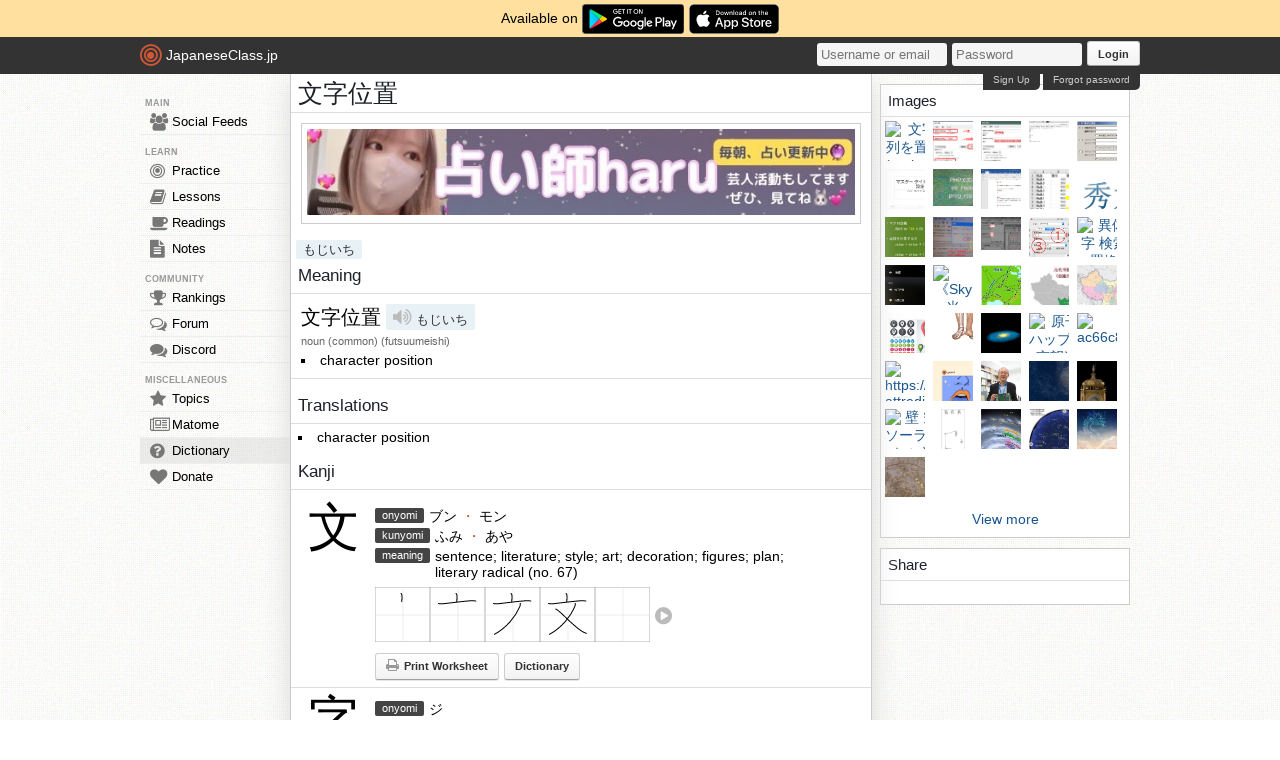

--- FILE ---
content_type: text/html; charset=utf-8
request_url: https://japaneseclass.jp/dictionary/%E6%96%87%E5%AD%97%E4%BD%8D%E7%BD%AE
body_size: 13353
content:
<!DOCTYPE html><html><head><!-- Google tag (gtag.js)--><script async src="https://www.googletagmanager.com/gtag/js?id=G-DNG93ZD7P1" type="e69f137ec41a8fc1fbf742b4-text/javascript"></script><script type="e69f137ec41a8fc1fbf742b4-text/javascript">window.dataLayer = window.dataLayer || [];
function gtag(){dataLayer.push(arguments);}
gtag('js', new Date());
gtag('config', 'G-DNG93ZD7P1');
</script><link rel="dns-prefetch" href="https://cdn.japaneseclass.jp"><meta charset="utf-8"><!-- verification codes--><meta name="y_key" content="eed5acc5360ba626"><meta name="google-site-verification" content="NU4y71Mg9hLhJZ31r1wKR84zgXB4L_2q5v5SbfJZSHA"><meta name="msvalidate.01" content="D65BDFC535FC6BCAE927F1843D4FE9AA"><meta name="p:domain_verify" content="f137121c58fd97ae65c72aac1730cb14"><meta property="fb:app_id" content="246148497593"><meta property="og:app_id" content="246148497593"><meta name="alexaVerifyID" content="kL7SN9uSdZWpRmxoRxtZLFIRfHI"><meta name="viewport" content="initial-scale=1,maximum-scale=1,user-scalable=no"><!--if lt IE 9<script type="text/javascript" src="http://cdnjs.cloudflare.com/ajax/libs/html5shiv/3.7/html5shiv-printshiv.min.js"></script>
<script type="text/javascript" src="http://cdnjs.cloudflare.com/ajax/libs/es5-shim/3.4.0/es5-sham.min.js"></script>
<script type="text/javascript" src="http://cdnjs.cloudflare.com/ajax/libs/es5-shim/4.1.0/es5-sham.min.js"></script>
<script type="text/javascript" src="http://cdnjs.cloudflare.com/ajax/libs/selectivizr/1.0.2/selectivizr-min.js"></script>
<script type="text/javascript" src="http://cdnjs.cloudflare.com/ajax/libs/json2/20130526/json2.min.js"></script>
<sciprt type="text/javascript" src="http://cdnjs.cloudflare.com/ajax/libs/placeholders/3.0.2/placeholders.js"></script>
--><link rel="shortcut icon" href="https://cdn.japaneseclass.jp/assets/favicon.ico" type="image/x-icon"><link rel="icon" href="https://cdn.japaneseclass.jp/assets/favicon.ico" sizes="32x32"><link rel="stylesheet" type="text/css" href="https://cdn.japaneseclass.jp/build/stylus/base.css?ver=835"><!--!{ads.print(user, 'popupunder')}--><script type="e69f137ec41a8fc1fbf742b4-text/javascript" src="//connect.facebook.net/en_US/all.js"></script><script type="e69f137ec41a8fc1fbf742b4-text/javascript">var bian = bian || {};
bian.user = null;
bian.isBot = false;
bian.tempUser = null;
bian.quests = null;
bian.constants = {"LEVEL_REQUIREMENTS":{"1":0,"2":4000,"3":12000,"4":27000,"5":52000,"6":97000,"7":170000,"8":270000,"9":380000}};
var jcjp = {
  gap: 1769086043117 - Date.now(),
  now: 1769086043117
};

</script><meta name="verify-admitad" content="0f23a69571"><meta http-equiv="content-language" content="ja,en"><meta name="description" content="Translation for 文字位置 with kanji, meanings, readings, sentences, compounds, images, wikipedia, and news"><meta name="keyword" content="Japanese, English, translation, 文字位置, kanji, meanings, images, readings, sentences, compounds, news, wikipedia"><title>文字位置 (もじいち) - Japanese-English Dictionary - JapaneseClass.jp</title></head><body><div class="body-wrapper"><div class="announcement">Available on <a href="https://play.google.com/store/apps/details?id=com.japaneseclass" target="_blank"><img class="middle" height="30" src="/images/logos/google-play.svg" alt="Google Play"></a><a class="ml5" href="https://apps.apple.com/us/app/japaneseclass-jp/id1606083467" target="_blank"><img class="middle" height="30" src="/images/logos/app-store.svg" alt="App Store"></a></div><div class="body has-announcement"><div id="fb-root"> </div><header><div id="header"><a class="logo" href="/"><i class="logo-circle fa fa-bullseye fa-5x"></i><span class="jcjp">JapaneseClass.jp</span><!--img(src='/assets/images/jcjp-logo.png')--></a><div class="pull-right right-head login-form"><form action="/auth/login" method="post"><input class="login-input" type="text" placeholder="Username or email" name="username"><input class="login-input" type="password" placeholder="Password" name="password"><button type="submit">Login</button></form><div class="under-header-link forgot-link pull-right">Forgot password</div><div class="under-header-link pull-right mr3" id="react-signup-link"></div></div></div></header><div class="wrapper"><nav><ul id="nav"><li class="header_li_menu">MAIN</li><li class="menu-feeds"><a href="/feeds"><i class="fa fa-group fa-lg"></i>Social Feeds</a></li><li class="header_li_menu">LEARN</li><li class="menu-practice"><a href="/practice"> <i class="fa fa-bullseye fa-lg"></i>Practice</a></li><li class="menu-lessons"><a href="/lessons"><i class="fa fa-book fa-lg"></i>Lessons</a></li><li class="menu-readings"><a href="/readings/list/h"><i class="fa fa-coffee fa-lg"></i>Readings</a></li><li class="menu-notes"><a href="/notes"><i class="fa fa-file-text fa-lg"></i>Notes</a></li><li class="header_li_menu">COMMUNITY</li><li class="menu-ranking"><a href="/user/ranking"><i class="fa fa-trophy fa-lg"></i>Rankings</a></li><li class="menu-forum"><a href="/forum"><i class="fa fa-comments-o fa-lg"></i>Forum</a></li><li class="menu-chat"><a target="_blank" href="https://discord.com/invite/eXGtSpECUb"><!--a(href='/chat')--><i class="fa fa-comments fa-lg"></i>Discord</a></li><!--li.header_li_menu GAME--><!--li: a()i.fa.fa-sun.fa-lg
| Avatar--><li class="header_li_menu">MISCELLANEOUS</li><li class="menu-trends"><a href="/trends/list/all"><i class="fa fa-star fa-lg"></i>Topics</a></li><li><a href="/matome"><i class="fa fa-newspaper-o fa-lg"></i>Matome</a></li><li class="menu-selected"><a href="/dictionary"><i class="fa fa-question-circle fa-lg"></i>Dictionary</a></li><li class="mb30"><a href="/donate"><i class="fa fa-heart fa-lg"></i>Donate</a></li></ul></nav><div id="content"><h1 class="dictionary pb6 kanji-xl">文字位置 </h1><div class="center mt10"><div class="center p5 box m10">
      <a href="https://www.youtube.com/@jeanne6663" target="_blank" rel="nofollow"><img border="0" style="width:100%" alt="jeanne6663" src="https://japaneseclass.jp/images/ads/haru.jpg"></a>
    </div></div><div class="pt6"><a class="item light big ml5" href="/dictionary/もじいち">もじいち</a></div><h2>Meaning</h2><div class="edict mb10"><div class="p10 bottom-solid"><span class="kanji-l">文字位置</span><span class="item light big ml5 mb5"><i class="fa fa-volume-up js-audio" data-ogg="/assets/mp3/edict/151411.ogg" data-mp3="/assets/mp3/edict/151411.mp3" onClick="if (!window.__cfRLUnblockHandlers) return false; bian.clickAudio(event, this)" data-cf-modified-e69f137ec41a8fc1fbf742b4-=""></i>
もじいち</span><div><div class="info_data_no_italic">noun (common) (futsuumeishi)</div><ul><li> character position</li></ul></div></div></div><!--| !{ads.print(user, '468x60', true)}--><h2>Translations</h2><div class="edict"><ul class="mb10"><li class="ph7">character position</li></ul></div><h2>Kanji</h2><ul class="kanji-list mb10"><li class="p7 overflow-hidden bottom-solid pv10"><!-- kanji--><div class="pull-left kanji-super literal ph10">文</div><ul class="pull-left readings pl5"><!-- onyomi--><li><span class="item dark mr5 pull-left">onyomi</span><span class="mr20 kanji-s pull-left w360">ブン<span class="text_weak"> ・ </span>モン</span></li><!-- kunyomi--><li><span class="item dark mr5 pull-left">kunyomi</span><span class="mr5 kanji-s pull-left w360">ふみ<span class="text_weak"> ・ </span>あや</span></li><!-- meaning--><li><span class="mr5 item dark pull-left">meaning</span><span class="pull-left w360">sentence; literature; style; art; decoration; figures; plan; literary radical (no. 67)</span></li><!-- strokes--><li class="mt5 kanji-vg" id="vg06587"><svg class="middle vg06587" preserveAspectRatio="xMinYMin" viewBox="0 0 109 109" x="0" y="0" width="55" height="55"><!-- grid box--><rect x="0" y="0" height="109" width="109" style="fill:#FFF;stroke:#666;stroke-width:1"></rect><path d="M0,55.5L109,55.5" stroke="#DDD"></path><path d="M55.5,0L55.5,109" stroke="#DDD"></path><!-- strokes--><path d="M51.62,12.75c1.06,1.06,1.73,2.5,1.73,4.01c0,4.32-0.11,7.61-0.11,12.15" style="fill:none;stroke:#000000;stroke-width:2;stroke-linecap:round;stroke-linejoin:round;"></path></svg><svg class="middle vg06587" preserveAspectRatio="xMinYMin" viewBox="0 0 109 109" x="0" y="0" width="55" height="55"><!-- grid box--><rect x="0" y="0" height="109" width="109" style="fill:#FFF;stroke:#666;stroke-width:1"></rect><path d="M0,55.5L109,55.5" stroke="#DDD"></path><path d="M55.5,0L55.5,109" stroke="#DDD"></path><!-- strokes--><path d="M51.62,12.75c1.06,1.06,1.73,2.5,1.73,4.01c0,4.32-0.11,7.61-0.11,12.15" style="fill:none;stroke:#000000;stroke-width:2;stroke-linecap:round;stroke-linejoin:round;"></path><path d="M16.88,32.72c2.7,0.66,5.71,0.86,8.6,0.54c15.77-1.76,40.15-5.01,56.42-6.1c3.67-0.25,6.15,0.05,8.88,0.69" style="fill:none;stroke:#000000;stroke-width:2;stroke-linecap:round;stroke-linejoin:round;"></path></svg><svg class="middle vg06587" preserveAspectRatio="xMinYMin" viewBox="0 0 109 109" x="0" y="0" width="55" height="55"><!-- grid box--><rect x="0" y="0" height="109" width="109" style="fill:#FFF;stroke:#666;stroke-width:1"></rect><path d="M0,55.5L109,55.5" stroke="#DDD"></path><path d="M55.5,0L55.5,109" stroke="#DDD"></path><!-- strokes--><path d="M51.62,12.75c1.06,1.06,1.73,2.5,1.73,4.01c0,4.32-0.11,7.61-0.11,12.15" style="fill:none;stroke:#000000;stroke-width:2;stroke-linecap:round;stroke-linejoin:round;"></path><path d="M16.88,32.72c2.7,0.66,5.71,0.86,8.6,0.54c15.77-1.76,40.15-5.01,56.42-6.1c3.67-0.25,6.15,0.05,8.88,0.69" style="fill:none;stroke:#000000;stroke-width:2;stroke-linecap:round;stroke-linejoin:round;"></path><path d="M69.89,32.5c0.36,2.12,0.06,3.82-0.93,6.27C61.62,57,43.75,80.25,18.75,93.75" style="fill:none;stroke:#000000;stroke-width:2;stroke-linecap:round;stroke-linejoin:round;"></path></svg><svg class="middle vg06587" preserveAspectRatio="xMinYMin" viewBox="0 0 109 109" x="0" y="0" width="55" height="55"><!-- grid box--><rect x="0" y="0" height="109" width="109" style="fill:#FFF;stroke:#666;stroke-width:1"></rect><path d="M0,55.5L109,55.5" stroke="#DDD"></path><path d="M55.5,0L55.5,109" stroke="#DDD"></path><!-- strokes--><path class="stroke" d="M51.62,12.75c1.06,1.06,1.73,2.5,1.73,4.01c0,4.32-0.11,7.61-0.11,12.15" style="fill:none;stroke:#000000;stroke-width:2;stroke-linecap:round;stroke-linejoin:round;"></path><path class="stroke" d="M16.88,32.72c2.7,0.66,5.71,0.86,8.6,0.54c15.77-1.76,40.15-5.01,56.42-6.1c3.67-0.25,6.15,0.05,8.88,0.69" style="fill:none;stroke:#000000;stroke-width:2;stroke-linecap:round;stroke-linejoin:round;"></path><path class="stroke" d="M69.89,32.5c0.36,2.12,0.06,3.82-0.93,6.27C61.62,57,43.75,80.25,18.75,93.75" style="fill:none;stroke:#000000;stroke-width:2;stroke-linecap:round;stroke-linejoin:round;"></path><path class="stroke" d="M31,43.75c6,0,27.27,26.79,49.26,42.1c4.13,2.87,7.49,4.77,11.49,6.04" style="fill:none;stroke:#000000;stroke-width:2;stroke-linecap:round;stroke-linejoin:round;"></path></svg><svg class="middle" id="animated-vg06587" preserveAspectRatio="xMinYMin" viewBox="0 0 109 109" x="0" y="0" width="55" height="55"><!-- grid box--><rect x="0" y="0" height="109" width="109" style="fill:#FFF;stroke:#666;stroke-width:1"></rect><path d="M0,55.5L109,55.5" stroke="#DDD"></path><path d="M55.5,0L55.5,109" stroke="#DDD"></path></svg><i class="fa fa-play-circle m5 js-stroke vg06587-btn"></i></li><div class="mt10"><a class="button" href="/lessons/kanji/worksheets-pdf/文" target="_blank"><i class="fa fa-print mr5 fs14"></i><span>Print Worksheet</span></a><a class="button" href="/dictionary/文" target="_blank">Dictionary</a></div></ul></li><li class="p7 overflow-hidden bottom-solid pv10"><!-- kanji--><div class="pull-left kanji-super literal ph10">字</div><ul class="pull-left readings pl5"><!-- onyomi--><li><span class="item dark mr5 pull-left">onyomi</span><span class="mr20 kanji-s pull-left w360">ジ</span></li><!-- kunyomi--><li><span class="item dark mr5 pull-left">kunyomi</span><span class="mr5 kanji-s pull-left w360">あざ<span class="text_weak"> ・ </span>あざな<span class="text_weak"> ・ </span>-な</span></li><!-- meaning--><li><span class="mr5 item dark pull-left">meaning</span><span class="pull-left w360">character; letter; word; section of village</span></li><!-- strokes--><li class="mt5 kanji-vg" id="vg05b57"><svg class="middle vg05b57" preserveAspectRatio="xMinYMin" viewBox="0 0 109 109" x="0" y="0" width="55" height="55"><!-- grid box--><rect x="0" y="0" height="109" width="109" style="fill:#FFF;stroke:#666;stroke-width:1"></rect><path d="M0,55.5L109,55.5" stroke="#DDD"></path><path d="M55.5,0L55.5,109" stroke="#DDD"></path><!-- strokes--><path d="M52.73,9.5c1.01,1.01,1.75,2.25,1.75,3.76c0,3.53-0.09,5.73-0.1,8.95" style="fill:none;stroke:#000000;stroke-width:2;stroke-linecap:round;stroke-linejoin:round;"></path></svg><svg class="middle vg05b57" preserveAspectRatio="xMinYMin" viewBox="0 0 109 109" x="0" y="0" width="55" height="55"><!-- grid box--><rect x="0" y="0" height="109" width="109" style="fill:#FFF;stroke:#666;stroke-width:1"></rect><path d="M0,55.5L109,55.5" stroke="#DDD"></path><path d="M55.5,0L55.5,109" stroke="#DDD"></path><!-- strokes--><path d="M52.73,9.5c1.01,1.01,1.75,2.25,1.75,3.76c0,3.53-0.09,5.73-0.1,8.95" style="fill:none;stroke:#000000;stroke-width:2;stroke-linecap:round;stroke-linejoin:round;"></path><path d="M21.88,24c0,3.37-4.06,14.25-5.62,16.5" style="fill:none;stroke:#000000;stroke-width:2;stroke-linecap:round;stroke-linejoin:round;"></path></svg><svg class="middle vg05b57" preserveAspectRatio="xMinYMin" viewBox="0 0 109 109" x="0" y="0" width="55" height="55"><!-- grid box--><rect x="0" y="0" height="109" width="109" style="fill:#FFF;stroke:#666;stroke-width:1"></rect><path d="M0,55.5L109,55.5" stroke="#DDD"></path><path d="M55.5,0L55.5,109" stroke="#DDD"></path><!-- strokes--><path d="M52.73,9.5c1.01,1.01,1.75,2.25,1.75,3.76c0,3.53-0.09,5.73-0.1,8.95" style="fill:none;stroke:#000000;stroke-width:2;stroke-linecap:round;stroke-linejoin:round;"></path><path d="M21.88,24c0,3.37-4.06,14.25-5.62,16.5" style="fill:none;stroke:#000000;stroke-width:2;stroke-linecap:round;stroke-linejoin:round;"></path><path d="M24.07,26.66c16.68-1.91,42.18-5.28,63-5.78c10.95-0.26,4.68,5.37,0.52,8.4" style="fill:none;stroke:#000000;stroke-width:2;stroke-linecap:round;stroke-linejoin:round;"></path></svg><svg class="middle vg05b57" preserveAspectRatio="xMinYMin" viewBox="0 0 109 109" x="0" y="0" width="55" height="55"><!-- grid box--><rect x="0" y="0" height="109" width="109" style="fill:#FFF;stroke:#666;stroke-width:1"></rect><path d="M0,55.5L109,55.5" stroke="#DDD"></path><path d="M55.5,0L55.5,109" stroke="#DDD"></path><!-- strokes--><path d="M52.73,9.5c1.01,1.01,1.75,2.25,1.75,3.76c0,3.53-0.09,5.73-0.1,8.95" style="fill:none;stroke:#000000;stroke-width:2;stroke-linecap:round;stroke-linejoin:round;"></path><path d="M21.88,24c0,3.37-4.06,14.25-5.62,16.5" style="fill:none;stroke:#000000;stroke-width:2;stroke-linecap:round;stroke-linejoin:round;"></path><path d="M24.07,26.66c16.68-1.91,42.18-5.28,63-5.78c10.95-0.26,4.68,5.37,0.52,8.4" style="fill:none;stroke:#000000;stroke-width:2;stroke-linecap:round;stroke-linejoin:round;"></path><path d="M34.91,36.19c2.09,1.06,4.35,1.5,6.87,1.26c4.73-0.45,19.99-2.86,26.18-4.24c3.17-0.71,4.92,0.67,2.1,3.7c-2.15,2.31-9.34,9.46-14.25,12.73" style="fill:none;stroke:#000000;stroke-width:2;stroke-linecap:round;stroke-linejoin:round;"></path></svg><svg class="middle vg05b57" preserveAspectRatio="xMinYMin" viewBox="0 0 109 109" x="0" y="0" width="55" height="55"><!-- grid box--><rect x="0" y="0" height="109" width="109" style="fill:#FFF;stroke:#666;stroke-width:1"></rect><path d="M0,55.5L109,55.5" stroke="#DDD"></path><path d="M55.5,0L55.5,109" stroke="#DDD"></path><!-- strokes--><path d="M52.73,9.5c1.01,1.01,1.75,2.25,1.75,3.76c0,3.53-0.09,5.73-0.1,8.95" style="fill:none;stroke:#000000;stroke-width:2;stroke-linecap:round;stroke-linejoin:round;"></path><path d="M21.88,24c0,3.37-4.06,14.25-5.62,16.5" style="fill:none;stroke:#000000;stroke-width:2;stroke-linecap:round;stroke-linejoin:round;"></path><path d="M24.07,26.66c16.68-1.91,42.18-5.28,63-5.78c10.95-0.26,4.68,5.37,0.52,8.4" style="fill:none;stroke:#000000;stroke-width:2;stroke-linecap:round;stroke-linejoin:round;"></path><path d="M34.91,36.19c2.09,1.06,4.35,1.5,6.87,1.26c4.73-0.45,19.99-2.86,26.18-4.24c3.17-0.71,4.92,0.67,2.1,3.7c-2.15,2.31-9.34,9.46-14.25,12.73" style="fill:none;stroke:#000000;stroke-width:2;stroke-linecap:round;stroke-linejoin:round;"></path><path d="M52.71,51.03c5.42,5.22,9.29,26.84,3.67,43.18c-2.57,7.47-8.5,2.78-10.58,0.81" style="fill:none;stroke:#000000;stroke-width:2;stroke-linecap:round;stroke-linejoin:round;"></path></svg><svg class="middle vg05b57" preserveAspectRatio="xMinYMin" viewBox="0 0 109 109" x="0" y="0" width="55" height="55"><!-- grid box--><rect x="0" y="0" height="109" width="109" style="fill:#FFF;stroke:#666;stroke-width:1"></rect><path d="M0,55.5L109,55.5" stroke="#DDD"></path><path d="M55.5,0L55.5,109" stroke="#DDD"></path><!-- strokes--><path class="stroke" d="M52.73,9.5c1.01,1.01,1.75,2.25,1.75,3.76c0,3.53-0.09,5.73-0.1,8.95" style="fill:none;stroke:#000000;stroke-width:2;stroke-linecap:round;stroke-linejoin:round;"></path><path class="stroke" d="M21.88,24c0,3.37-4.06,14.25-5.62,16.5" style="fill:none;stroke:#000000;stroke-width:2;stroke-linecap:round;stroke-linejoin:round;"></path><path class="stroke" d="M24.07,26.66c16.68-1.91,42.18-5.28,63-5.78c10.95-0.26,4.68,5.37,0.52,8.4" style="fill:none;stroke:#000000;stroke-width:2;stroke-linecap:round;stroke-linejoin:round;"></path><path class="stroke" d="M34.91,36.19c2.09,1.06,4.35,1.5,6.87,1.26c4.73-0.45,19.99-2.86,26.18-4.24c3.17-0.71,4.92,0.67,2.1,3.7c-2.15,2.31-9.34,9.46-14.25,12.73" style="fill:none;stroke:#000000;stroke-width:2;stroke-linecap:round;stroke-linejoin:round;"></path><path class="stroke" d="M52.71,51.03c5.42,5.22,9.29,26.84,3.67,43.18c-2.57,7.47-8.5,2.78-10.58,0.81" style="fill:none;stroke:#000000;stroke-width:2;stroke-linecap:round;stroke-linejoin:round;"></path><path class="stroke" d="M14.38,63.51c3.88,1.24,8.65,0.84,12.38,0.47c15.18-1.5,43-4.92,59.75-5.41c3.45-0.1,7.13-0.23,10.37,1.15" style="fill:none;stroke:#000000;stroke-width:2;stroke-linecap:round;stroke-linejoin:round;"></path></svg><svg class="middle" id="animated-vg05b57" preserveAspectRatio="xMinYMin" viewBox="0 0 109 109" x="0" y="0" width="55" height="55"><!-- grid box--><rect x="0" y="0" height="109" width="109" style="fill:#FFF;stroke:#666;stroke-width:1"></rect><path d="M0,55.5L109,55.5" stroke="#DDD"></path><path d="M55.5,0L55.5,109" stroke="#DDD"></path></svg><i class="fa fa-play-circle m5 js-stroke vg05b57-btn"></i></li><div class="mt10"><a class="button" href="/lessons/kanji/worksheets-pdf/字" target="_blank"><i class="fa fa-print mr5 fs14"></i><span>Print Worksheet</span></a><a class="button" href="/dictionary/字" target="_blank">Dictionary</a></div></ul></li><li class="p7 overflow-hidden bottom-solid pv10"><!-- kanji--><div class="pull-left kanji-super literal ph10">位</div><ul class="pull-left readings pl5"><!-- onyomi--><li><span class="item dark mr5 pull-left">onyomi</span><span class="mr20 kanji-s pull-left w360">イ</span></li><!-- kunyomi--><li><span class="item dark mr5 pull-left">kunyomi</span><span class="mr5 kanji-s pull-left w360">くらい<span class="text_weak"> ・ </span>ぐらい</span></li><!-- meaning--><li><span class="mr5 item dark pull-left">meaning</span><span class="pull-left w360">rank; grade; throne; crown; about; some</span></li><!-- strokes--><li class="mt5 kanji-vg" id="vg04f4d"><svg class="middle vg04f4d" preserveAspectRatio="xMinYMin" viewBox="0 0 109 109" x="0" y="0" width="55" height="55"><!-- grid box--><rect x="0" y="0" height="109" width="109" style="fill:#FFF;stroke:#666;stroke-width:1"></rect><path d="M0,55.5L109,55.5" stroke="#DDD"></path><path d="M55.5,0L55.5,109" stroke="#DDD"></path><!-- strokes--><path d="M32.26,17.5c0.22,2-0.06,4.37-0.76,6.08C27.06,34.5,21.43,45,11.25,58.29" style="fill:none;stroke:#000000;stroke-width:2;stroke-linecap:round;stroke-linejoin:round;"></path></svg><svg class="middle vg04f4d" preserveAspectRatio="xMinYMin" viewBox="0 0 109 109" x="0" y="0" width="55" height="55"><!-- grid box--><rect x="0" y="0" height="109" width="109" style="fill:#FFF;stroke:#666;stroke-width:1"></rect><path d="M0,55.5L109,55.5" stroke="#DDD"></path><path d="M55.5,0L55.5,109" stroke="#DDD"></path><!-- strokes--><path d="M32.26,17.5c0.22,2-0.06,4.37-0.76,6.08C27.06,34.5,21.43,45,11.25,58.29" style="fill:none;stroke:#000000;stroke-width:2;stroke-linecap:round;stroke-linejoin:round;"></path><path d="M25.28,42c0.8,0.8,1.5,2.21,1.5,3.38c-0.03,10.87-0.2,31.49-0.26,42.75C26.51,90.6,26.5,92.63,26.5,94" style="fill:none;stroke:#000000;stroke-width:2;stroke-linecap:round;stroke-linejoin:round;"></path></svg><svg class="middle vg04f4d" preserveAspectRatio="xMinYMin" viewBox="0 0 109 109" x="0" y="0" width="55" height="55"><!-- grid box--><rect x="0" y="0" height="109" width="109" style="fill:#FFF;stroke:#666;stroke-width:1"></rect><path d="M0,55.5L109,55.5" stroke="#DDD"></path><path d="M55.5,0L55.5,109" stroke="#DDD"></path><!-- strokes--><path d="M32.26,17.5c0.22,2-0.06,4.37-0.76,6.08C27.06,34.5,21.43,45,11.25,58.29" style="fill:none;stroke:#000000;stroke-width:2;stroke-linecap:round;stroke-linejoin:round;"></path><path d="M25.28,42c0.8,0.8,1.5,2.21,1.5,3.38c-0.03,10.87-0.2,31.49-0.26,42.75C26.51,90.6,26.5,92.63,26.5,94" style="fill:none;stroke:#000000;stroke-width:2;stroke-linecap:round;stroke-linejoin:round;"></path><path d="M63,15.5c1,0.75,1.5,2,1.5,3.75s0,13.25,0,18" style="fill:none;stroke:#000000;stroke-width:2;stroke-linecap:round;stroke-linejoin:round;"></path></svg><svg class="middle vg04f4d" preserveAspectRatio="xMinYMin" viewBox="0 0 109 109" x="0" y="0" width="55" height="55"><!-- grid box--><rect x="0" y="0" height="109" width="109" style="fill:#FFF;stroke:#666;stroke-width:1"></rect><path d="M0,55.5L109,55.5" stroke="#DDD"></path><path d="M55.5,0L55.5,109" stroke="#DDD"></path><!-- strokes--><path d="M32.26,17.5c0.22,2-0.06,4.37-0.76,6.08C27.06,34.5,21.43,45,11.25,58.29" style="fill:none;stroke:#000000;stroke-width:2;stroke-linecap:round;stroke-linejoin:round;"></path><path d="M25.28,42c0.8,0.8,1.5,2.21,1.5,3.38c-0.03,10.87-0.2,31.49-0.26,42.75C26.51,90.6,26.5,92.63,26.5,94" style="fill:none;stroke:#000000;stroke-width:2;stroke-linecap:round;stroke-linejoin:round;"></path><path d="M63,15.5c1,0.75,1.5,2,1.5,3.75s0,13.25,0,18" style="fill:none;stroke:#000000;stroke-width:2;stroke-linecap:round;stroke-linejoin:round;"></path><path d="M39.84,39.56c2.66,0.44,5.29,0.12,7.78-0.16c9.14-1.04,27.43-3.47,36.27-4.19c2.2-0.18,4.36-0.32,6.54,0.1" style="fill:none;stroke:#000000;stroke-width:2;stroke-linecap:round;stroke-linejoin:round;"></path></svg><svg class="middle vg04f4d" preserveAspectRatio="xMinYMin" viewBox="0 0 109 109" x="0" y="0" width="55" height="55"><!-- grid box--><rect x="0" y="0" height="109" width="109" style="fill:#FFF;stroke:#666;stroke-width:1"></rect><path d="M0,55.5L109,55.5" stroke="#DDD"></path><path d="M55.5,0L55.5,109" stroke="#DDD"></path><!-- strokes--><path d="M32.26,17.5c0.22,2-0.06,4.37-0.76,6.08C27.06,34.5,21.43,45,11.25,58.29" style="fill:none;stroke:#000000;stroke-width:2;stroke-linecap:round;stroke-linejoin:round;"></path><path d="M25.28,42c0.8,0.8,1.5,2.21,1.5,3.38c-0.03,10.87-0.2,31.49-0.26,42.75C26.51,90.6,26.5,92.63,26.5,94" style="fill:none;stroke:#000000;stroke-width:2;stroke-linecap:round;stroke-linejoin:round;"></path><path d="M63,15.5c1,0.75,1.5,2,1.5,3.75s0,13.25,0,18" style="fill:none;stroke:#000000;stroke-width:2;stroke-linecap:round;stroke-linejoin:round;"></path><path d="M39.84,39.56c2.66,0.44,5.29,0.12,7.78-0.16c9.14-1.04,27.43-3.47,36.27-4.19c2.2-0.18,4.36-0.32,6.54,0.1" style="fill:none;stroke:#000000;stroke-width:2;stroke-linecap:round;stroke-linejoin:round;"></path><path d="M48.38,47.12c2.94,7.74,5.76,21.01,7.25,30.25" style="fill:none;stroke:#000000;stroke-width:2;stroke-linecap:round;stroke-linejoin:round;"></path></svg><svg class="middle vg04f4d" preserveAspectRatio="xMinYMin" viewBox="0 0 109 109" x="0" y="0" width="55" height="55"><!-- grid box--><rect x="0" y="0" height="109" width="109" style="fill:#FFF;stroke:#666;stroke-width:1"></rect><path d="M0,55.5L109,55.5" stroke="#DDD"></path><path d="M55.5,0L55.5,109" stroke="#DDD"></path><!-- strokes--><path d="M32.26,17.5c0.22,2-0.06,4.37-0.76,6.08C27.06,34.5,21.43,45,11.25,58.29" style="fill:none;stroke:#000000;stroke-width:2;stroke-linecap:round;stroke-linejoin:round;"></path><path d="M25.28,42c0.8,0.8,1.5,2.21,1.5,3.38c-0.03,10.87-0.2,31.49-0.26,42.75C26.51,90.6,26.5,92.63,26.5,94" style="fill:none;stroke:#000000;stroke-width:2;stroke-linecap:round;stroke-linejoin:round;"></path><path d="M63,15.5c1,0.75,1.5,2,1.5,3.75s0,13.25,0,18" style="fill:none;stroke:#000000;stroke-width:2;stroke-linecap:round;stroke-linejoin:round;"></path><path d="M39.84,39.56c2.66,0.44,5.29,0.12,7.78-0.16c9.14-1.04,27.43-3.47,36.27-4.19c2.2-0.18,4.36-0.32,6.54,0.1" style="fill:none;stroke:#000000;stroke-width:2;stroke-linecap:round;stroke-linejoin:round;"></path><path d="M48.38,47.12c2.94,7.74,5.76,21.01,7.25,30.25" style="fill:none;stroke:#000000;stroke-width:2;stroke-linecap:round;stroke-linejoin:round;"></path><path d="M79.6,41.16c0.72,1.22,0.8,1.84,0.72,2.84c-0.57,6.9-5.89,28.84-7.32,34.12" style="fill:none;stroke:#000000;stroke-width:2;stroke-linecap:round;stroke-linejoin:round;"></path></svg><svg class="middle vg04f4d" preserveAspectRatio="xMinYMin" viewBox="0 0 109 109" x="0" y="0" width="55" height="55"><!-- grid box--><rect x="0" y="0" height="109" width="109" style="fill:#FFF;stroke:#666;stroke-width:1"></rect><path d="M0,55.5L109,55.5" stroke="#DDD"></path><path d="M55.5,0L55.5,109" stroke="#DDD"></path><!-- strokes--><path class="stroke" d="M32.26,17.5c0.22,2-0.06,4.37-0.76,6.08C27.06,34.5,21.43,45,11.25,58.29" style="fill:none;stroke:#000000;stroke-width:2;stroke-linecap:round;stroke-linejoin:round;"></path><path class="stroke" d="M25.28,42c0.8,0.8,1.5,2.21,1.5,3.38c-0.03,10.87-0.2,31.49-0.26,42.75C26.51,90.6,26.5,92.63,26.5,94" style="fill:none;stroke:#000000;stroke-width:2;stroke-linecap:round;stroke-linejoin:round;"></path><path class="stroke" d="M63,15.5c1,0.75,1.5,2,1.5,3.75s0,13.25,0,18" style="fill:none;stroke:#000000;stroke-width:2;stroke-linecap:round;stroke-linejoin:round;"></path><path class="stroke" d="M39.84,39.56c2.66,0.44,5.29,0.12,7.78-0.16c9.14-1.04,27.43-3.47,36.27-4.19c2.2-0.18,4.36-0.32,6.54,0.1" style="fill:none;stroke:#000000;stroke-width:2;stroke-linecap:round;stroke-linejoin:round;"></path><path class="stroke" d="M48.38,47.12c2.94,7.74,5.76,21.01,7.25,30.25" style="fill:none;stroke:#000000;stroke-width:2;stroke-linecap:round;stroke-linejoin:round;"></path><path class="stroke" d="M79.6,41.16c0.72,1.22,0.8,1.84,0.72,2.84c-0.57,6.9-5.89,28.84-7.32,34.12" style="fill:none;stroke:#000000;stroke-width:2;stroke-linecap:round;stroke-linejoin:round;"></path><path class="stroke" d="M35,85.59c3.12,0.78,6.6,0.56,9.77,0.21c12.67-1.39,31.58-3.01,44.74-3.78c2.71-0.16,5.56,0.16,8.24,0.64" style="fill:none;stroke:#000000;stroke-width:2;stroke-linecap:round;stroke-linejoin:round;"></path></svg><svg class="middle" id="animated-vg04f4d" preserveAspectRatio="xMinYMin" viewBox="0 0 109 109" x="0" y="0" width="55" height="55"><!-- grid box--><rect x="0" y="0" height="109" width="109" style="fill:#FFF;stroke:#666;stroke-width:1"></rect><path d="M0,55.5L109,55.5" stroke="#DDD"></path><path d="M55.5,0L55.5,109" stroke="#DDD"></path></svg><i class="fa fa-play-circle m5 js-stroke vg04f4d-btn"></i></li><div class="mt10"><a class="button" href="/lessons/kanji/worksheets-pdf/位" target="_blank"><i class="fa fa-print mr5 fs14"></i><span>Print Worksheet</span></a><a class="button" href="/dictionary/位" target="_blank">Dictionary</a></div></ul></li><li class="p7 overflow-hidden bottom-solid pv10"><!-- kanji--><div class="pull-left kanji-super literal ph10">置</div><ul class="pull-left readings pl5"><!-- onyomi--><li><span class="item dark mr5 pull-left">onyomi</span><span class="mr20 kanji-s pull-left w360">チ</span></li><!-- kunyomi--><li><span class="item dark mr5 pull-left">kunyomi</span><span class="mr5 kanji-s pull-left w360">お.く<span class="text_weak"> ・ </span>-お.き</span></li><!-- meaning--><li><span class="mr5 item dark pull-left">meaning</span><span class="pull-left w360">placement; put; set; deposit; leave behind; keep; employ; pawn</span></li><!-- strokes--><li class="mt5 kanji-vg" id="vg07f6e"><svg class="middle vg07f6e" preserveAspectRatio="xMinYMin" viewBox="0 0 109 109" x="0" y="0" width="55" height="55"><!-- grid box--><rect x="0" y="0" height="109" width="109" style="fill:#FFF;stroke:#666;stroke-width:1"></rect><path d="M0,55.5L109,55.5" stroke="#DDD"></path><path d="M55.5,0L55.5,109" stroke="#DDD"></path><!-- strokes--><path d="M24,16.46c0.65,0.65,1.25,1.55,1.34,1.96c0.71,3.37,1.88,8.19,2.75,12.77c0.25,1.3,0.47,2.59,0.65,3.81" style="fill:none;stroke:#000000;stroke-width:2;stroke-linecap:round;stroke-linejoin:round;"></path></svg><svg class="middle vg07f6e" preserveAspectRatio="xMinYMin" viewBox="0 0 109 109" x="0" y="0" width="55" height="55"><!-- grid box--><rect x="0" y="0" height="109" width="109" style="fill:#FFF;stroke:#666;stroke-width:1"></rect><path d="M0,55.5L109,55.5" stroke="#DDD"></path><path d="M55.5,0L55.5,109" stroke="#DDD"></path><!-- strokes--><path d="M24,16.46c0.65,0.65,1.25,1.55,1.34,1.96c0.71,3.37,1.88,8.19,2.75,12.77c0.25,1.3,0.47,2.59,0.65,3.81" style="fill:none;stroke:#000000;stroke-width:2;stroke-linecap:round;stroke-linejoin:round;"></path><path d="M26.37,18.04c7.83-0.84,46.64-4.08,57.51-4.71c3.02-0.17,5.61,0.58,4.7,4.22c-0.62,2.44-1.73,5.73-3.25,9.73c-0.38,1.01-0.79,2.07-1.23,3.17" style="fill:none;stroke:#000000;stroke-width:2;stroke-linecap:round;stroke-linejoin:round;"></path></svg><svg class="middle vg07f6e" preserveAspectRatio="xMinYMin" viewBox="0 0 109 109" x="0" y="0" width="55" height="55"><!-- grid box--><rect x="0" y="0" height="109" width="109" style="fill:#FFF;stroke:#666;stroke-width:1"></rect><path d="M0,55.5L109,55.5" stroke="#DDD"></path><path d="M55.5,0L55.5,109" stroke="#DDD"></path><!-- strokes--><path d="M24,16.46c0.65,0.65,1.25,1.55,1.34,1.96c0.71,3.37,1.88,8.19,2.75,12.77c0.25,1.3,0.47,2.59,0.65,3.81" style="fill:none;stroke:#000000;stroke-width:2;stroke-linecap:round;stroke-linejoin:round;"></path><path d="M26.37,18.04c7.83-0.84,46.64-4.08,57.51-4.71c3.02-0.17,5.61,0.58,4.7,4.22c-0.62,2.44-1.73,5.73-3.25,9.73c-0.38,1.01-0.79,2.07-1.23,3.17" style="fill:none;stroke:#000000;stroke-width:2;stroke-linecap:round;stroke-linejoin:round;"></path><path d="M45.5,17.75c0.56,0.56,0.89,1.34,1,2.39c0.37,3.24,0.97,8.31,1.11,10.03" style="fill:none;stroke:#000000;stroke-width:2;stroke-linecap:round;stroke-linejoin:round;"></path></svg><svg class="middle vg07f6e" preserveAspectRatio="xMinYMin" viewBox="0 0 109 109" x="0" y="0" width="55" height="55"><!-- grid box--><rect x="0" y="0" height="109" width="109" style="fill:#FFF;stroke:#666;stroke-width:1"></rect><path d="M0,55.5L109,55.5" stroke="#DDD"></path><path d="M55.5,0L55.5,109" stroke="#DDD"></path><!-- strokes--><path d="M24,16.46c0.65,0.65,1.25,1.55,1.34,1.96c0.71,3.37,1.88,8.19,2.75,12.77c0.25,1.3,0.47,2.59,0.65,3.81" style="fill:none;stroke:#000000;stroke-width:2;stroke-linecap:round;stroke-linejoin:round;"></path><path d="M26.37,18.04c7.83-0.84,46.64-4.08,57.51-4.71c3.02-0.17,5.61,0.58,4.7,4.22c-0.62,2.44-1.73,5.73-3.25,9.73c-0.38,1.01-0.79,2.07-1.23,3.17" style="fill:none;stroke:#000000;stroke-width:2;stroke-linecap:round;stroke-linejoin:round;"></path><path d="M45.5,17.75c0.56,0.56,0.89,1.34,1,2.39c0.37,3.24,0.97,8.31,1.11,10.03" style="fill:none;stroke:#000000;stroke-width:2;stroke-linecap:round;stroke-linejoin:round;"></path><path d="M65.81,15.79c0.44,0.71,0.49,1.52,0.36,2.24c-0.79,4.44-1.53,7.83-2.19,10.85" style="fill:none;stroke:#000000;stroke-width:2;stroke-linecap:round;stroke-linejoin:round;"></path></svg><svg class="middle vg07f6e" preserveAspectRatio="xMinYMin" viewBox="0 0 109 109" x="0" y="0" width="55" height="55"><!-- grid box--><rect x="0" y="0" height="109" width="109" style="fill:#FFF;stroke:#666;stroke-width:1"></rect><path d="M0,55.5L109,55.5" stroke="#DDD"></path><path d="M55.5,0L55.5,109" stroke="#DDD"></path><!-- strokes--><path d="M24,16.46c0.65,0.65,1.25,1.55,1.34,1.96c0.71,3.37,1.88,8.19,2.75,12.77c0.25,1.3,0.47,2.59,0.65,3.81" style="fill:none;stroke:#000000;stroke-width:2;stroke-linecap:round;stroke-linejoin:round;"></path><path d="M26.37,18.04c7.83-0.84,46.64-4.08,57.51-4.71c3.02-0.17,5.61,0.58,4.7,4.22c-0.62,2.44-1.73,5.73-3.25,9.73c-0.38,1.01-0.79,2.07-1.23,3.17" style="fill:none;stroke:#000000;stroke-width:2;stroke-linecap:round;stroke-linejoin:round;"></path><path d="M45.5,17.75c0.56,0.56,0.89,1.34,1,2.39c0.37,3.24,0.97,8.31,1.11,10.03" style="fill:none;stroke:#000000;stroke-width:2;stroke-linecap:round;stroke-linejoin:round;"></path><path d="M65.81,15.79c0.44,0.71,0.49,1.52,0.36,2.24c-0.79,4.44-1.53,7.83-2.19,10.85" style="fill:none;stroke:#000000;stroke-width:2;stroke-linecap:round;stroke-linejoin:round;"></path><path d="M29.56,32.82c10.82-1.07,44.94-3.7,54.08-4" style="fill:none;stroke:#000000;stroke-width:2;stroke-linecap:round;stroke-linejoin:round;"></path></svg><svg class="middle vg07f6e" preserveAspectRatio="xMinYMin" viewBox="0 0 109 109" x="0" y="0" width="55" height="55"><!-- grid box--><rect x="0" y="0" height="109" width="109" style="fill:#FFF;stroke:#666;stroke-width:1"></rect><path d="M0,55.5L109,55.5" stroke="#DDD"></path><path d="M55.5,0L55.5,109" stroke="#DDD"></path><!-- strokes--><path d="M24,16.46c0.65,0.65,1.25,1.55,1.34,1.96c0.71,3.37,1.88,8.19,2.75,12.77c0.25,1.3,0.47,2.59,0.65,3.81" style="fill:none;stroke:#000000;stroke-width:2;stroke-linecap:round;stroke-linejoin:round;"></path><path d="M26.37,18.04c7.83-0.84,46.64-4.08,57.51-4.71c3.02-0.17,5.61,0.58,4.7,4.22c-0.62,2.44-1.73,5.73-3.25,9.73c-0.38,1.01-0.79,2.07-1.23,3.17" style="fill:none;stroke:#000000;stroke-width:2;stroke-linecap:round;stroke-linejoin:round;"></path><path d="M45.5,17.75c0.56,0.56,0.89,1.34,1,2.39c0.37,3.24,0.97,8.31,1.11,10.03" style="fill:none;stroke:#000000;stroke-width:2;stroke-linecap:round;stroke-linejoin:round;"></path><path d="M65.81,15.79c0.44,0.71,0.49,1.52,0.36,2.24c-0.79,4.44-1.53,7.83-2.19,10.85" style="fill:none;stroke:#000000;stroke-width:2;stroke-linecap:round;stroke-linejoin:round;"></path><path d="M29.56,32.82c10.82-1.07,44.94-3.7,54.08-4" style="fill:none;stroke:#000000;stroke-width:2;stroke-linecap:round;stroke-linejoin:round;"></path><path d="M28.34,44.27c1.62,0.34,4.57,0.15,6.19,0c14.21-1.27,29.84-3.14,44.2-3.97c2.7-0.16,4.31-0.1,5.65,0.03" style="fill:none;stroke:#000000;stroke-width:2;stroke-linecap:round;stroke-linejoin:round;"></path></svg><svg class="middle vg07f6e" preserveAspectRatio="xMinYMin" viewBox="0 0 109 109" x="0" y="0" width="55" height="55"><!-- grid box--><rect x="0" y="0" height="109" width="109" style="fill:#FFF;stroke:#666;stroke-width:1"></rect><path d="M0,55.5L109,55.5" stroke="#DDD"></path><path d="M55.5,0L55.5,109" stroke="#DDD"></path><!-- strokes--><path d="M24,16.46c0.65,0.65,1.25,1.55,1.34,1.96c0.71,3.37,1.88,8.19,2.75,12.77c0.25,1.3,0.47,2.59,0.65,3.81" style="fill:none;stroke:#000000;stroke-width:2;stroke-linecap:round;stroke-linejoin:round;"></path><path d="M26.37,18.04c7.83-0.84,46.64-4.08,57.51-4.71c3.02-0.17,5.61,0.58,4.7,4.22c-0.62,2.44-1.73,5.73-3.25,9.73c-0.38,1.01-0.79,2.07-1.23,3.17" style="fill:none;stroke:#000000;stroke-width:2;stroke-linecap:round;stroke-linejoin:round;"></path><path d="M45.5,17.75c0.56,0.56,0.89,1.34,1,2.39c0.37,3.24,0.97,8.31,1.11,10.03" style="fill:none;stroke:#000000;stroke-width:2;stroke-linecap:round;stroke-linejoin:round;"></path><path d="M65.81,15.79c0.44,0.71,0.49,1.52,0.36,2.24c-0.79,4.44-1.53,7.83-2.19,10.85" style="fill:none;stroke:#000000;stroke-width:2;stroke-linecap:round;stroke-linejoin:round;"></path><path d="M29.56,32.82c10.82-1.07,44.94-3.7,54.08-4" style="fill:none;stroke:#000000;stroke-width:2;stroke-linecap:round;stroke-linejoin:round;"></path><path d="M28.34,44.27c1.62,0.34,4.57,0.15,6.19,0c14.21-1.27,29.84-3.14,44.2-3.97c2.7-0.16,4.31-0.1,5.65,0.03" style="fill:none;stroke:#000000;stroke-width:2;stroke-linecap:round;stroke-linejoin:round;"></path><path d="M53.36,34.55c0.86,0.86,1.31,2.04,1.24,2.82c-0.35,3.89-1.1,7.39-2.13,14.62" style="fill:none;stroke:#000000;stroke-width:2;stroke-linecap:round;stroke-linejoin:round;"></path></svg><svg class="middle vg07f6e" preserveAspectRatio="xMinYMin" viewBox="0 0 109 109" x="0" y="0" width="55" height="55"><!-- grid box--><rect x="0" y="0" height="109" width="109" style="fill:#FFF;stroke:#666;stroke-width:1"></rect><path d="M0,55.5L109,55.5" stroke="#DDD"></path><path d="M55.5,0L55.5,109" stroke="#DDD"></path><!-- strokes--><path d="M24,16.46c0.65,0.65,1.25,1.55,1.34,1.96c0.71,3.37,1.88,8.19,2.75,12.77c0.25,1.3,0.47,2.59,0.65,3.81" style="fill:none;stroke:#000000;stroke-width:2;stroke-linecap:round;stroke-linejoin:round;"></path><path d="M26.37,18.04c7.83-0.84,46.64-4.08,57.51-4.71c3.02-0.17,5.61,0.58,4.7,4.22c-0.62,2.44-1.73,5.73-3.25,9.73c-0.38,1.01-0.79,2.07-1.23,3.17" style="fill:none;stroke:#000000;stroke-width:2;stroke-linecap:round;stroke-linejoin:round;"></path><path d="M45.5,17.75c0.56,0.56,0.89,1.34,1,2.39c0.37,3.24,0.97,8.31,1.11,10.03" style="fill:none;stroke:#000000;stroke-width:2;stroke-linecap:round;stroke-linejoin:round;"></path><path d="M65.81,15.79c0.44,0.71,0.49,1.52,0.36,2.24c-0.79,4.44-1.53,7.83-2.19,10.85" style="fill:none;stroke:#000000;stroke-width:2;stroke-linecap:round;stroke-linejoin:round;"></path><path d="M29.56,32.82c10.82-1.07,44.94-3.7,54.08-4" style="fill:none;stroke:#000000;stroke-width:2;stroke-linecap:round;stroke-linejoin:round;"></path><path d="M28.34,44.27c1.62,0.34,4.57,0.15,6.19,0c14.21-1.27,29.84-3.14,44.2-3.97c2.7-0.16,4.31-0.1,5.65,0.03" style="fill:none;stroke:#000000;stroke-width:2;stroke-linecap:round;stroke-linejoin:round;"></path><path d="M53.36,34.55c0.86,0.86,1.31,2.04,1.24,2.82c-0.35,3.89-1.1,7.39-2.13,14.62" style="fill:none;stroke:#000000;stroke-width:2;stroke-linecap:round;stroke-linejoin:round;"></path><path d="M38.39,52.99c1.06,1.06,1.39,1.88,1.39,3.42c0,0.83,0.12,16.04,0.15,25.96c0.01,1.57,0.01,3,0.01,4.23" style="fill:none;stroke:#000000;stroke-width:2;stroke-linecap:round;stroke-linejoin:round;"></path></svg><svg class="middle vg07f6e" preserveAspectRatio="xMinYMin" viewBox="0 0 109 109" x="0" y="0" width="55" height="55"><!-- grid box--><rect x="0" y="0" height="109" width="109" style="fill:#FFF;stroke:#666;stroke-width:1"></rect><path d="M0,55.5L109,55.5" stroke="#DDD"></path><path d="M55.5,0L55.5,109" stroke="#DDD"></path><!-- strokes--><path d="M24,16.46c0.65,0.65,1.25,1.55,1.34,1.96c0.71,3.37,1.88,8.19,2.75,12.77c0.25,1.3,0.47,2.59,0.65,3.81" style="fill:none;stroke:#000000;stroke-width:2;stroke-linecap:round;stroke-linejoin:round;"></path><path d="M26.37,18.04c7.83-0.84,46.64-4.08,57.51-4.71c3.02-0.17,5.61,0.58,4.7,4.22c-0.62,2.44-1.73,5.73-3.25,9.73c-0.38,1.01-0.79,2.07-1.23,3.17" style="fill:none;stroke:#000000;stroke-width:2;stroke-linecap:round;stroke-linejoin:round;"></path><path d="M45.5,17.75c0.56,0.56,0.89,1.34,1,2.39c0.37,3.24,0.97,8.31,1.11,10.03" style="fill:none;stroke:#000000;stroke-width:2;stroke-linecap:round;stroke-linejoin:round;"></path><path d="M65.81,15.79c0.44,0.71,0.49,1.52,0.36,2.24c-0.79,4.44-1.53,7.83-2.19,10.85" style="fill:none;stroke:#000000;stroke-width:2;stroke-linecap:round;stroke-linejoin:round;"></path><path d="M29.56,32.82c10.82-1.07,44.94-3.7,54.08-4" style="fill:none;stroke:#000000;stroke-width:2;stroke-linecap:round;stroke-linejoin:round;"></path><path d="M28.34,44.27c1.62,0.34,4.57,0.15,6.19,0c14.21-1.27,29.84-3.14,44.2-3.97c2.7-0.16,4.31-0.1,5.65,0.03" style="fill:none;stroke:#000000;stroke-width:2;stroke-linecap:round;stroke-linejoin:round;"></path><path d="M53.36,34.55c0.86,0.86,1.31,2.04,1.24,2.82c-0.35,3.89-1.1,7.39-2.13,14.62" style="fill:none;stroke:#000000;stroke-width:2;stroke-linecap:round;stroke-linejoin:round;"></path><path d="M38.39,52.99c1.06,1.06,1.39,1.88,1.39,3.42c0,0.83,0.12,16.04,0.15,25.96c0.01,1.57,0.01,3,0.01,4.23" style="fill:none;stroke:#000000;stroke-width:2;stroke-linecap:round;stroke-linejoin:round;"></path><path d="M40.8,54.38c3.37-0.22,26.81-3.12,29.91-3.36c2.43-0.19,4.14,1.11,4.14,3.68c0,1-0.3,13.62-0.38,23.93c-0.01,1.72-0.02,3.38-0.02,4.91" style="fill:none;stroke:#000000;stroke-width:2;stroke-linecap:round;stroke-linejoin:round;"></path></svg><svg class="middle vg07f6e" preserveAspectRatio="xMinYMin" viewBox="0 0 109 109" x="0" y="0" width="55" height="55"><!-- grid box--><rect x="0" y="0" height="109" width="109" style="fill:#FFF;stroke:#666;stroke-width:1"></rect><path d="M0,55.5L109,55.5" stroke="#DDD"></path><path d="M55.5,0L55.5,109" stroke="#DDD"></path><!-- strokes--><path d="M24,16.46c0.65,0.65,1.25,1.55,1.34,1.96c0.71,3.37,1.88,8.19,2.75,12.77c0.25,1.3,0.47,2.59,0.65,3.81" style="fill:none;stroke:#000000;stroke-width:2;stroke-linecap:round;stroke-linejoin:round;"></path><path d="M26.37,18.04c7.83-0.84,46.64-4.08,57.51-4.71c3.02-0.17,5.61,0.58,4.7,4.22c-0.62,2.44-1.73,5.73-3.25,9.73c-0.38,1.01-0.79,2.07-1.23,3.17" style="fill:none;stroke:#000000;stroke-width:2;stroke-linecap:round;stroke-linejoin:round;"></path><path d="M45.5,17.75c0.56,0.56,0.89,1.34,1,2.39c0.37,3.24,0.97,8.31,1.11,10.03" style="fill:none;stroke:#000000;stroke-width:2;stroke-linecap:round;stroke-linejoin:round;"></path><path d="M65.81,15.79c0.44,0.71,0.49,1.52,0.36,2.24c-0.79,4.44-1.53,7.83-2.19,10.85" style="fill:none;stroke:#000000;stroke-width:2;stroke-linecap:round;stroke-linejoin:round;"></path><path d="M29.56,32.82c10.82-1.07,44.94-3.7,54.08-4" style="fill:none;stroke:#000000;stroke-width:2;stroke-linecap:round;stroke-linejoin:round;"></path><path d="M28.34,44.27c1.62,0.34,4.57,0.15,6.19,0c14.21-1.27,29.84-3.14,44.2-3.97c2.7-0.16,4.31-0.1,5.65,0.03" style="fill:none;stroke:#000000;stroke-width:2;stroke-linecap:round;stroke-linejoin:round;"></path><path d="M53.36,34.55c0.86,0.86,1.31,2.04,1.24,2.82c-0.35,3.89-1.1,7.39-2.13,14.62" style="fill:none;stroke:#000000;stroke-width:2;stroke-linecap:round;stroke-linejoin:round;"></path><path d="M38.39,52.99c1.06,1.06,1.39,1.88,1.39,3.42c0,0.83,0.12,16.04,0.15,25.96c0.01,1.57,0.01,3,0.01,4.23" style="fill:none;stroke:#000000;stroke-width:2;stroke-linecap:round;stroke-linejoin:round;"></path><path d="M40.8,54.38c3.37-0.22,26.81-3.12,29.91-3.36c2.43-0.19,4.14,1.11,4.14,3.68c0,1-0.3,13.62-0.38,23.93c-0.01,1.72-0.02,3.38-0.02,4.91" style="fill:none;stroke:#000000;stroke-width:2;stroke-linecap:round;stroke-linejoin:round;"></path><path d="M40.93,64.05c8.07-0.8,27.25-3.06,32.49-3.21" style="fill:none;stroke:#000000;stroke-width:2;stroke-linecap:round;stroke-linejoin:round;"></path></svg><svg class="middle vg07f6e" preserveAspectRatio="xMinYMin" viewBox="0 0 109 109" x="0" y="0" width="55" height="55"><!-- grid box--><rect x="0" y="0" height="109" width="109" style="fill:#FFF;stroke:#666;stroke-width:1"></rect><path d="M0,55.5L109,55.5" stroke="#DDD"></path><path d="M55.5,0L55.5,109" stroke="#DDD"></path><!-- strokes--><path d="M24,16.46c0.65,0.65,1.25,1.55,1.34,1.96c0.71,3.37,1.88,8.19,2.75,12.77c0.25,1.3,0.47,2.59,0.65,3.81" style="fill:none;stroke:#000000;stroke-width:2;stroke-linecap:round;stroke-linejoin:round;"></path><path d="M26.37,18.04c7.83-0.84,46.64-4.08,57.51-4.71c3.02-0.17,5.61,0.58,4.7,4.22c-0.62,2.44-1.73,5.73-3.25,9.73c-0.38,1.01-0.79,2.07-1.23,3.17" style="fill:none;stroke:#000000;stroke-width:2;stroke-linecap:round;stroke-linejoin:round;"></path><path d="M45.5,17.75c0.56,0.56,0.89,1.34,1,2.39c0.37,3.24,0.97,8.31,1.11,10.03" style="fill:none;stroke:#000000;stroke-width:2;stroke-linecap:round;stroke-linejoin:round;"></path><path d="M65.81,15.79c0.44,0.71,0.49,1.52,0.36,2.24c-0.79,4.44-1.53,7.83-2.19,10.85" style="fill:none;stroke:#000000;stroke-width:2;stroke-linecap:round;stroke-linejoin:round;"></path><path d="M29.56,32.82c10.82-1.07,44.94-3.7,54.08-4" style="fill:none;stroke:#000000;stroke-width:2;stroke-linecap:round;stroke-linejoin:round;"></path><path d="M28.34,44.27c1.62,0.34,4.57,0.15,6.19,0c14.21-1.27,29.84-3.14,44.2-3.97c2.7-0.16,4.31-0.1,5.65,0.03" style="fill:none;stroke:#000000;stroke-width:2;stroke-linecap:round;stroke-linejoin:round;"></path><path d="M53.36,34.55c0.86,0.86,1.31,2.04,1.24,2.82c-0.35,3.89-1.1,7.39-2.13,14.62" style="fill:none;stroke:#000000;stroke-width:2;stroke-linecap:round;stroke-linejoin:round;"></path><path d="M38.39,52.99c1.06,1.06,1.39,1.88,1.39,3.42c0,0.83,0.12,16.04,0.15,25.96c0.01,1.57,0.01,3,0.01,4.23" style="fill:none;stroke:#000000;stroke-width:2;stroke-linecap:round;stroke-linejoin:round;"></path><path d="M40.8,54.38c3.37-0.22,26.81-3.12,29.91-3.36c2.43-0.19,4.14,1.11,4.14,3.68c0,1-0.3,13.62-0.38,23.93c-0.01,1.72-0.02,3.38-0.02,4.91" style="fill:none;stroke:#000000;stroke-width:2;stroke-linecap:round;stroke-linejoin:round;"></path><path d="M40.93,64.05c8.07-0.8,27.25-3.06,32.49-3.21" style="fill:none;stroke:#000000;stroke-width:2;stroke-linecap:round;stroke-linejoin:round;"></path><path d="M41.2,73.79c9.3-1.04,23.05-2.66,32.35-3.1" style="fill:none;stroke:#000000;stroke-width:2;stroke-linecap:round;stroke-linejoin:round;"></path></svg><svg class="middle vg07f6e" preserveAspectRatio="xMinYMin" viewBox="0 0 109 109" x="0" y="0" width="55" height="55"><!-- grid box--><rect x="0" y="0" height="109" width="109" style="fill:#FFF;stroke:#666;stroke-width:1"></rect><path d="M0,55.5L109,55.5" stroke="#DDD"></path><path d="M55.5,0L55.5,109" stroke="#DDD"></path><!-- strokes--><path d="M24,16.46c0.65,0.65,1.25,1.55,1.34,1.96c0.71,3.37,1.88,8.19,2.75,12.77c0.25,1.3,0.47,2.59,0.65,3.81" style="fill:none;stroke:#000000;stroke-width:2;stroke-linecap:round;stroke-linejoin:round;"></path><path d="M26.37,18.04c7.83-0.84,46.64-4.08,57.51-4.71c3.02-0.17,5.61,0.58,4.7,4.22c-0.62,2.44-1.73,5.73-3.25,9.73c-0.38,1.01-0.79,2.07-1.23,3.17" style="fill:none;stroke:#000000;stroke-width:2;stroke-linecap:round;stroke-linejoin:round;"></path><path d="M45.5,17.75c0.56,0.56,0.89,1.34,1,2.39c0.37,3.24,0.97,8.31,1.11,10.03" style="fill:none;stroke:#000000;stroke-width:2;stroke-linecap:round;stroke-linejoin:round;"></path><path d="M65.81,15.79c0.44,0.71,0.49,1.52,0.36,2.24c-0.79,4.44-1.53,7.83-2.19,10.85" style="fill:none;stroke:#000000;stroke-width:2;stroke-linecap:round;stroke-linejoin:round;"></path><path d="M29.56,32.82c10.82-1.07,44.94-3.7,54.08-4" style="fill:none;stroke:#000000;stroke-width:2;stroke-linecap:round;stroke-linejoin:round;"></path><path d="M28.34,44.27c1.62,0.34,4.57,0.15,6.19,0c14.21-1.27,29.84-3.14,44.2-3.97c2.7-0.16,4.31-0.1,5.65,0.03" style="fill:none;stroke:#000000;stroke-width:2;stroke-linecap:round;stroke-linejoin:round;"></path><path d="M53.36,34.55c0.86,0.86,1.31,2.04,1.24,2.82c-0.35,3.89-1.1,7.39-2.13,14.62" style="fill:none;stroke:#000000;stroke-width:2;stroke-linecap:round;stroke-linejoin:round;"></path><path d="M38.39,52.99c1.06,1.06,1.39,1.88,1.39,3.42c0,0.83,0.12,16.04,0.15,25.96c0.01,1.57,0.01,3,0.01,4.23" style="fill:none;stroke:#000000;stroke-width:2;stroke-linecap:round;stroke-linejoin:round;"></path><path d="M40.8,54.38c3.37-0.22,26.81-3.12,29.91-3.36c2.43-0.19,4.14,1.11,4.14,3.68c0,1-0.3,13.62-0.38,23.93c-0.01,1.72-0.02,3.38-0.02,4.91" style="fill:none;stroke:#000000;stroke-width:2;stroke-linecap:round;stroke-linejoin:round;"></path><path d="M40.93,64.05c8.07-0.8,27.25-3.06,32.49-3.21" style="fill:none;stroke:#000000;stroke-width:2;stroke-linecap:round;stroke-linejoin:round;"></path><path d="M41.2,73.79c9.3-1.04,23.05-2.66,32.35-3.1" style="fill:none;stroke:#000000;stroke-width:2;stroke-linecap:round;stroke-linejoin:round;"></path><path d="M41.1,83.9c5.95-0.53,27.96-3.03,32.25-3.15" style="fill:none;stroke:#000000;stroke-width:2;stroke-linecap:round;stroke-linejoin:round;"></path></svg><svg class="middle vg07f6e" preserveAspectRatio="xMinYMin" viewBox="0 0 109 109" x="0" y="0" width="55" height="55"><!-- grid box--><rect x="0" y="0" height="109" width="109" style="fill:#FFF;stroke:#666;stroke-width:1"></rect><path d="M0,55.5L109,55.5" stroke="#DDD"></path><path d="M55.5,0L55.5,109" stroke="#DDD"></path><!-- strokes--><path class="stroke" d="M24,16.46c0.65,0.65,1.25,1.55,1.34,1.96c0.71,3.37,1.88,8.19,2.75,12.77c0.25,1.3,0.47,2.59,0.65,3.81" style="fill:none;stroke:#000000;stroke-width:2;stroke-linecap:round;stroke-linejoin:round;"></path><path class="stroke" d="M26.37,18.04c7.83-0.84,46.64-4.08,57.51-4.71c3.02-0.17,5.61,0.58,4.7,4.22c-0.62,2.44-1.73,5.73-3.25,9.73c-0.38,1.01-0.79,2.07-1.23,3.17" style="fill:none;stroke:#000000;stroke-width:2;stroke-linecap:round;stroke-linejoin:round;"></path><path class="stroke" d="M45.5,17.75c0.56,0.56,0.89,1.34,1,2.39c0.37,3.24,0.97,8.31,1.11,10.03" style="fill:none;stroke:#000000;stroke-width:2;stroke-linecap:round;stroke-linejoin:round;"></path><path class="stroke" d="M65.81,15.79c0.44,0.71,0.49,1.52,0.36,2.24c-0.79,4.44-1.53,7.83-2.19,10.85" style="fill:none;stroke:#000000;stroke-width:2;stroke-linecap:round;stroke-linejoin:round;"></path><path class="stroke" d="M29.56,32.82c10.82-1.07,44.94-3.7,54.08-4" style="fill:none;stroke:#000000;stroke-width:2;stroke-linecap:round;stroke-linejoin:round;"></path><path class="stroke" d="M28.34,44.27c1.62,0.34,4.57,0.15,6.19,0c14.21-1.27,29.84-3.14,44.2-3.97c2.7-0.16,4.31-0.1,5.65,0.03" style="fill:none;stroke:#000000;stroke-width:2;stroke-linecap:round;stroke-linejoin:round;"></path><path class="stroke" d="M53.36,34.55c0.86,0.86,1.31,2.04,1.24,2.82c-0.35,3.89-1.1,7.39-2.13,14.62" style="fill:none;stroke:#000000;stroke-width:2;stroke-linecap:round;stroke-linejoin:round;"></path><path class="stroke" d="M38.39,52.99c1.06,1.06,1.39,1.88,1.39,3.42c0,0.83,0.12,16.04,0.15,25.96c0.01,1.57,0.01,3,0.01,4.23" style="fill:none;stroke:#000000;stroke-width:2;stroke-linecap:round;stroke-linejoin:round;"></path><path class="stroke" d="M40.8,54.38c3.37-0.22,26.81-3.12,29.91-3.36c2.43-0.19,4.14,1.11,4.14,3.68c0,1-0.3,13.62-0.38,23.93c-0.01,1.72-0.02,3.38-0.02,4.91" style="fill:none;stroke:#000000;stroke-width:2;stroke-linecap:round;stroke-linejoin:round;"></path><path class="stroke" d="M40.93,64.05c8.07-0.8,27.25-3.06,32.49-3.21" style="fill:none;stroke:#000000;stroke-width:2;stroke-linecap:round;stroke-linejoin:round;"></path><path class="stroke" d="M41.2,73.79c9.3-1.04,23.05-2.66,32.35-3.1" style="fill:none;stroke:#000000;stroke-width:2;stroke-linecap:round;stroke-linejoin:round;"></path><path class="stroke" d="M41.1,83.9c5.95-0.53,27.96-3.03,32.25-3.15" style="fill:none;stroke:#000000;stroke-width:2;stroke-linecap:round;stroke-linejoin:round;"></path><path class="stroke" d="M21.78,64.8c0.99,0.92,1.49,2.53,1.49,4.43s-1.2,22.31-1.45,24.07c-0.32,2.2,0.68,3.07,3.22,2.75c20.28-2.61,43.09-3.67,61.29-3.8c2.72-0.02,5.19,0.42,7.17,0.93" style="fill:none;stroke:#000000;stroke-width:2;stroke-linecap:round;stroke-linejoin:round;"></path></svg><svg class="middle" id="animated-vg07f6e" preserveAspectRatio="xMinYMin" viewBox="0 0 109 109" x="0" y="0" width="55" height="55"><!-- grid box--><rect x="0" y="0" height="109" width="109" style="fill:#FFF;stroke:#666;stroke-width:1"></rect><path d="M0,55.5L109,55.5" stroke="#DDD"></path><path d="M55.5,0L55.5,109" stroke="#DDD"></path></svg><i class="fa fa-play-circle m5 js-stroke vg07f6e-btn"></i></li><div class="mt10"><a class="button" href="/lessons/kanji/worksheets-pdf/置" target="_blank"><i class="fa fa-print mr5 fs14"></i><span>Print Worksheet</span></a><a class="button" href="/dictionary/置" target="_blank">Dictionary</a></div></ul></li></ul><h2>Shopping</h2><ul class="trends-shopping"><li class="article" itemscope="" itemtype="https://schema.org/Product"><a class="article-img" href="https://hb.afl.rakuten.co.jp/hgc/g00ppgld.2t6pc9ba.g00ppgld.2t6pd2a8/?pc=https%3A%2F%2Fitem.rakuten.co.jp%2Ftansu%2F18700001a%2F&amp;rafcid=wsc_i_ra_1048759058175363316" target="_blank"><img src="https://thumbnail.image.rakuten.co.jp/@0_mall/tansu/cabinet/00001142/18700001_10b.jpg?_ex=145x145" alt="【正午~クーポン5%引】 確かな品質で144万set＆レビュー9800件超 楽天1位 抗菌防臭 ジョイントマット 1級防音 大判 59cm 単色 床暖房対応 フロアマット 1.5畳 3畳 4.5畳 6畳 12畳 プレイマット キッズマット ベビーマット クッションマット マット パズルマット おしゃれ" itemprop="image"></a><div class="article-text"><h3 itemprop="name"><a href="https://hb.afl.rakuten.co.jp/hgc/g00ppgld.2t6pc9ba.g00ppgld.2t6pd2a8/?pc=https%3A%2F%2Fitem.rakuten.co.jp%2Ftansu%2F18700001a%2F&amp;rafcid=wsc_i_ra_1048759058175363316" target="_blank" itemprop="url">【正午~クーポン5%引】 確かな品質で144万set＆レビュー9800件超 楽天1位 抗菌防臭 ジョイントマット 1級防音 大判 59cm 単色 床暖房対応 フロアマット 1.5畳 3畳 4.5畳 6畳 12畳 プレイマット キッズマット ベビーマット クッションマット マット パズルマット おしゃれ</a></h3><div itemprop="offers" itemscope="" itemtype="https://schema.org/Offer"><strong class="mv5"><span itemprop="price">2,499</span>円</strong><meta itemprop="priceCurrency" content="JPY"><link itemprop="availability" href="https://schema.org/InStock"></div><div itemprop="aggregateRating" itemscope="" itemtype="https://schema.org/AggregateRating"><span class="item grey"><span itemprop="reviewCount">9842</span> customer ratings</span><div><span class="item grey" itemprop="ratingValue">4.31</span> <span class="star">★★★★</span></div></div><div>インテリア性の高い▼ 柄ありタイプはこちら ▼木目調モルタル/大理石調ヘリンボーン柄 さらに安全性・防音性UP！▼ 極厚20mmタイプはこちら ▼単色木目調 大理石調ヘリンボーン柄 保育所や病院にも使える！ ▼ 安心の防炎タイプはこちら ▼ より安心して使える4cm厚▼ プレイマットもおすすめ…</div></div></li><li class="article" itemscope="" itemtype="https://schema.org/Product"><a class="article-img" href="https://hb.afl.rakuten.co.jp/hgc/g00tk2hd.2t6pc867.g00tk2hd.2t6pd0fc/?pc=https%3A%2F%2Fitem.rakuten.co.jp%2Forlando%2Fpillow-dxzhen%2F&amp;rafcid=wsc_i_ra_1048759058175363316" target="_blank"><img src="https://thumbnail.image.rakuten.co.jp/@0_mall/orlando/cabinet/notepc/couponthumb/th/plw12-wgth-10c.jpg?_ex=145x145" alt="＼10％OFFクーポン配布／【楽天1位 理学療法士推奨】枕 低反発枕 肩 首 ストレートネック 横向き RoyalLife 【二度寝注意枕】 女性 横向き寝 快眠枕 睡眠枕 まくら 頭 解消 頚椎安定型 いびき 防止 ふらつき マクラ 低め ギフトラッピング無料" itemprop="image"></a><div class="article-text"><h3 itemprop="name"><a href="https://hb.afl.rakuten.co.jp/hgc/g00tk2hd.2t6pc867.g00tk2hd.2t6pd0fc/?pc=https%3A%2F%2Fitem.rakuten.co.jp%2Forlando%2Fpillow-dxzhen%2F&amp;rafcid=wsc_i_ra_1048759058175363316" target="_blank" itemprop="url">＼10％OFFクーポン配布／【楽天1位 理学療法士推奨】枕 低反発枕 肩 首 ストレートネック 横向き RoyalLife 【二度寝注意枕】 女性 横向き寝 快眠枕 睡眠枕 まくら 頭 解消 頚椎安定型 いびき 防止 ふらつき マクラ 低め ギフトラッピング無料</a></h3><div itemprop="offers" itemscope="" itemtype="https://schema.org/Offer"><strong class="mv5"><span itemprop="price">2,980</span>円</strong><meta itemprop="priceCurrency" content="JPY"><link itemprop="availability" href="https://schema.org/InStock"></div><div itemprop="aggregateRating" itemscope="" itemtype="https://schema.org/AggregateRating"><span class="item grey"><span itemprop="reviewCount">10823</span> customer ratings</span><div><span class="item grey" itemprop="ratingValue">4.39</span> <span class="star">★★★★</span></div></div><div>RoyalLifeシリーズ大ヒット低反発枕【二度寝注意枕】スタンダードモデル どんな姿勢でも快適な寝心地を！日頃の首の負担をリフレッシュ 【新しくなりました！】低反発枕に通気穴を施し、通気性がよくなり快適な睡眠をサポート。…</div></div></li><li class="article" itemscope="" itemtype="https://schema.org/Product"><a class="article-img" href="https://hb.afl.rakuten.co.jp/hgc/g00pui9d.2t6pc008.g00pui9d.2t6pda08/?pc=https%3A%2F%2Fitem.rakuten.co.jp%2Fe-kurashi%2Ft3g13%2F&amp;rafcid=wsc_i_ra_1048759058175363316" target="_blank"><img src="https://thumbnail.image.rakuten.co.jp/@0_mall/e-kurashi/cabinet/main-img/020/main-t3g13tg.jpg?_ex=145x145" alt="ベッド ベッドフレーム 組み立て簡単 高さ調節 頑丈 シングル/セミダブル/ダブル/セミシングルショート すのこベッド パタントベッド2 木製 折りたたみベッド 並べる 連結 すのこ きしみにくい 本体完成品山善 YAMAZEN 【送料無料】" itemprop="image"></a><div class="article-text"><h3 itemprop="name"><a href="https://hb.afl.rakuten.co.jp/hgc/g00pui9d.2t6pc008.g00pui9d.2t6pda08/?pc=https%3A%2F%2Fitem.rakuten.co.jp%2Fe-kurashi%2Ft3g13%2F&amp;rafcid=wsc_i_ra_1048759058175363316" target="_blank" itemprop="url">ベッド ベッドフレーム 組み立て簡単 高さ調節 頑丈 シングル/セミダブル/ダブル/セミシングルショート すのこベッド パタントベッド2 木製 折りたたみベッド 並べる 連結 すのこ きしみにくい 本体完成品山善 YAMAZEN 【送料無料】</a></h3><div itemprop="offers" itemscope="" itemtype="https://schema.org/Offer"><strong class="mv5"><span itemprop="price">15,499</span>円</strong><meta itemprop="priceCurrency" content="JPY"><link itemprop="availability" href="https://schema.org/InStock"></div><div itemprop="aggregateRating" itemscope="" itemtype="https://schema.org/AggregateRating"><span class="item grey"><span itemprop="reviewCount">61</span> customer ratings</span><div><span class="item grey" itemprop="ratingValue">4.54</span> <span class="star">★★★★★</span></div></div><div>↑配送設置サービスの詳細はこちら↑ 山善 YAMAZEN ベッド ベッドフレーム 組み立て簡単 頑丈 すのこベッド パタントベッド 本体サイズ 【シングル】幅97×奥行195×高さ28.5/18/14/3.5cm　重量18.5kg折りたたみ時:厚み7.5 高さ98.5 奥行97cm…</div></div></li><li class="article" itemscope="" itemtype="https://schema.org/Product"><a class="article-img" href="https://hb.afl.rakuten.co.jp/hgc/g00reyld.2t6pc7be.g00reyld.2t6pd35f/?pc=https%3A%2F%2Fitem.rakuten.co.jp%2Fkeyuca%2F3300896%2F&amp;rafcid=wsc_i_ra_1048759058175363316" target="_blank"><img src="https://thumbnail.image.rakuten.co.jp/@0_mall/keyuca/cabinet/46/3300896.jpg?_ex=145x145" alt="【KEYUCA公式店】ケユカ KEYUCA両開きダストボックス LL（42L）ゴミ箱[両開き ペダル式 キャスター付き ポケット インテリア 無地 シンプル おしゃれ 観音開き ダストボックス キッチン スリム ふた付き ごみ箱 フタ付き 蓋 白 分別 45L対応 42リットル]" itemprop="image"></a><div class="article-text"><h3 itemprop="name"><a href="https://hb.afl.rakuten.co.jp/hgc/g00reyld.2t6pc7be.g00reyld.2t6pd35f/?pc=https%3A%2F%2Fitem.rakuten.co.jp%2Fkeyuca%2F3300896%2F&amp;rafcid=wsc_i_ra_1048759058175363316" target="_blank" itemprop="url">【KEYUCA公式店】ケユカ KEYUCA両開きダストボックス LL（42L）ゴミ箱[両開き ペダル式 キャスター付き ポケット インテリア 無地 シンプル おしゃれ 観音開き ダストボックス キッチン スリム ふた付き ごみ箱 フタ付き 蓋 白 分別 45L対応 42リットル]</a></h3><div itemprop="offers" itemscope="" itemtype="https://schema.org/Offer"><strong class="mv5"><span itemprop="price">5,280</span>円</strong><meta itemprop="priceCurrency" content="JPY"><link itemprop="availability" href="https://schema.org/InStock"></div><div itemprop="aggregateRating" itemscope="" itemtype="https://schema.org/AggregateRating"><span class="item grey"><span itemprop="reviewCount">2052</span> customer ratings</span><div><span class="item grey" itemprop="ratingValue">4.37</span> <span class="star">★★★★</span></div></div><div>…</div></div></li><li class="article" itemscope="" itemtype="https://schema.org/Product"><a class="article-img" href="https://hb.afl.rakuten.co.jp/hgc/g00ppgld.2t6pc9ba.g00ppgld.2t6pd2a8/?pc=https%3A%2F%2Fitem.rakuten.co.jp%2Ftansu%2F65010003%2F&amp;rafcid=wsc_i_ra_1048759058175363316" target="_blank"><img src="https://thumbnail.image.rakuten.co.jp/@0_mall/tansu/cabinet/00435733/65010001_10f.jpg?_ex=145x145" alt="【正午~クーポン5%引】 楽天1位 高反発 ラグ 厚手 【防音＆クッション性UP】 極厚 25mm フランネル 防音 滑り止め マイクロファイバー 冬 ラグマット カーペット 90×180 / 130×185 / 185×185 / 200×250 / 200×300 絨毯 高反発 厚手 ホットカーペット対応 床暖房対応" itemprop="image"></a><div class="article-text"><h3 itemprop="name"><a href="https://hb.afl.rakuten.co.jp/hgc/g00ppgld.2t6pc9ba.g00ppgld.2t6pd2a8/?pc=https%3A%2F%2Fitem.rakuten.co.jp%2Ftansu%2F65010003%2F&amp;rafcid=wsc_i_ra_1048759058175363316" target="_blank" itemprop="url">【正午~クーポン5%引】 楽天1位 高反発 ラグ 厚手 【防音＆クッション性UP】 極厚 25mm フランネル 防音 滑り止め マイクロファイバー 冬 ラグマット カーペット 90×180 / 130×185 / 185×185 / 200×250 / 200×300 絨毯 高反発 厚手 ホットカーペット対応 床暖房対応</a></h3><div itemprop="offers" itemscope="" itemtype="https://schema.org/Offer"><strong class="mv5"><span itemprop="price">3,499</span>円</strong><meta itemprop="priceCurrency" content="JPY"><link itemprop="availability" href="https://schema.org/InStock"></div><div itemprop="aggregateRating" itemscope="" itemtype="https://schema.org/AggregateRating"><span class="item grey"><span itemprop="reviewCount">3405</span> customer ratings</span><div><span class="item grey" itemprop="ratingValue">4.62</span> <span class="star">★★★★★</span></div></div><div>▼ホットカーペットとのセットはこちら▼ とろけるような肌触り▼超極厚60mmとろりんラグもおすすめです▼ こちらもおすすめです！▼洗えるカバーリング 極厚ラグ▼極厚50mmストライプフランネルラグ底つき感なし！超極厚60mmさらふわフランネルラグ 超極厚60mm あったか可愛いもこふわラグ…</div></div></li><li class="article" itemscope="" itemtype="https://schema.org/Product"><a class="article-img" href="https://hb.afl.rakuten.co.jp/hgc/g00rbwud.2t6pc28d.g00rbwud.2t6pd596/?pc=https%3A%2F%2Fitem.rakuten.co.jp%2Frisu-onlineshop%2F17746-3%2F&amp;rafcid=wsc_i_ra_1048759058175363316" target="_blank"><img src="https://thumbnail.image.rakuten.co.jp/@0_mall/risu-onlineshop/cabinet/images/solow/solow_04_01i.jpg?_ex=145x145" alt="【楽天1位】【メーカー公式店】【レビューでプレゼント】ゴミ箱 45リットル SOLOW ペダル タイプ 45L 35L 25L 13L オープンツイン ワイド ソロウ ふた付 カップボード下 棚下 カウンター下 サニタリー おしゃれ 分別 コンパクト 送料無料 抗菌 防汚 リス株式会社" itemprop="image"></a><div class="article-text"><h3 itemprop="name"><a href="https://hb.afl.rakuten.co.jp/hgc/g00rbwud.2t6pc28d.g00rbwud.2t6pd596/?pc=https%3A%2F%2Fitem.rakuten.co.jp%2Frisu-onlineshop%2F17746-3%2F&amp;rafcid=wsc_i_ra_1048759058175363316" target="_blank" itemprop="url">【楽天1位】【メーカー公式店】【レビューでプレゼント】ゴミ箱 45リットル SOLOW ペダル タイプ 45L 35L 25L 13L オープンツイン ワイド ソロウ ふた付 カップボード下 棚下 カウンター下 サニタリー おしゃれ 分別 コンパクト 送料無料 抗菌 防汚 リス株式会社</a></h3><div itemprop="offers" itemscope="" itemtype="https://schema.org/Offer"><strong class="mv5"><span itemprop="price">3,080</span>円</strong><meta itemprop="priceCurrency" content="JPY"><link itemprop="availability" href="https://schema.org/InStock"></div><div itemprop="aggregateRating" itemscope="" itemtype="https://schema.org/AggregateRating"><span class="item grey"><span itemprop="reviewCount">4448</span> customer ratings</span><div><span class="item grey" itemprop="ratingValue">4.51</span> <span class="star">★★★★★</span></div></div><div>商品名 SOLOW -ソロウ- シリーズ 13L〜45L 商品説明 ■ポイント1：ペダルを踏んで楽々オープン。衛生的にも◎ 手が塞がっている時や、汚れている時でもフタが開閉できるフッドペダル式。 ツインシリーズは1枚蓋よりも軽く、少ない力ですばやく開閉する軽量薄型2枚フタを採用しました。…</div></div></li><li class="article" itemscope="" itemtype="https://schema.org/Product"><a class="article-img" href="https://hb.afl.rakuten.co.jp/hgc/g00rgdwd.2t6pcef6.g00rgdwd.2t6pd852/?pc=https%3A%2F%2Fitem.rakuten.co.jp%2Fweiwei%2Ffeb002%2F&amp;rafcid=wsc_i_ra_1048759058175363316" target="_blank"><img src="https://thumbnail.image.rakuten.co.jp/@0_mall/weiwei/cabinet/shouhin-image03/feb002030r-2.jpg?_ex=145x145" alt="【最大10％OFFクーポン】マットレス 高反発 シングル ダブル セミダブル 厚10cm 高反発マットレス 三つ折り 190N 210N 硬め 敷布団 敷き布団 3つ折り ベッドマットレス 高反発マット ベッドマット ベッド用マットレス 折りたたみ 寝具 マット 洗えるカバー付" itemprop="image"></a><div class="article-text"><h3 itemprop="name"><a href="https://hb.afl.rakuten.co.jp/hgc/g00rgdwd.2t6pcef6.g00rgdwd.2t6pd852/?pc=https%3A%2F%2Fitem.rakuten.co.jp%2Fweiwei%2Ffeb002%2F&amp;rafcid=wsc_i_ra_1048759058175363316" target="_blank" itemprop="url">【最大10％OFFクーポン】マットレス 高反発 シングル ダブル セミダブル 厚10cm 高反発マットレス 三つ折り 190N 210N 硬め 敷布団 敷き布団 3つ折り ベッドマットレス 高反発マット ベッドマット ベッド用マットレス 折りたたみ 寝具 マット 洗えるカバー付</a></h3><div itemprop="offers" itemscope="" itemtype="https://schema.org/Offer"><strong class="mv5"><span itemprop="price">4,780</span>円</strong><meta itemprop="priceCurrency" content="JPY"><link itemprop="availability" href="https://schema.org/InStock"></div><div itemprop="aggregateRating" itemscope="" itemtype="https://schema.org/AggregateRating"><span class="item grey"><span itemprop="reviewCount">2616</span> customer ratings</span><div><span class="item grey" itemprop="ratingValue">4.29</span> <span class="star">★★★★</span></div></div><div>収納しやすい三つ折りタイプ！ 腰をやさしく支える高反発マットレスです。 厚みたっぷり10cmで、1枚でも底付き感のない寝心地。 高反発マットレスは下からの跳ね返りの力により、沈み込みが少ないのが特徴です。 その為、寝返りがうちやすく就寝時の身体の一部分（首・肩・腰・足）にかかる体圧も分散。…</div></div></li></ul></div><div id="info"><div class="box_top level_chapters"><h2>Images</h2><div class="photos"><a class="img-holder js-gallery-btn" href="https://www.javadrive.jp/smarty/modifier/img/p20-1.png" target="_blank"><img class="js-es-image js-remove thumb-sm" src="https://www.javadrive.jp/smarty/modifier/img/p20-1.png" id="ex-image-undefined" alt="文字列を置換(replace)"></a><a class="img-holder js-gallery-btn" href="https://office-doctor.jp/word/wp-content/uploads/2020/04/replacement9.png" target="_blank"><img class="js-es-image js-remove thumb-sm" src="https://office-doctor.jp/word/wp-content/uploads/2020/04/replacement9.png" id="ex-image-undefined" alt="【Wordの置換機能】ワイルドカードを使って置き換える方法"></a><a class="img-holder js-gallery-btn" href="https://sakue.com/wp-content/uploads/2021/06/20210618-113328_001933-001.png" target="_blank"><img class="js-es-image js-remove thumb-sm" src="https://sakue.com/wp-content/uploads/2021/06/20210618-113328_001933-001.png" id="ex-image-undefined" alt="Word文書内フォントの一括変更方法（置換）"></a><a class="img-holder js-gallery-btn" href="https://eng-entrance.com/wp-content/uploads/2016/10/replacement-ex2.png" target="_blank"><img class="js-es-image js-remove thumb-sm" src="https://eng-entrance.com/wp-content/uploads/2016/10/replacement-ex2.png" id="ex-image-undefined" alt="replacement ex2"></a><a class="img-holder js-gallery-btn" href="https://freesoft-100.com/img/clipfan-57.png" target="_blank"><img class="js-es-image js-remove thumb-sm" src="https://freesoft-100.com/img/clipfan-57.png" id="ex-image-undefined" alt="ClipFan（クリップファン） のスクリーンショット"></a><a class="img-holder js-gallery-btn" href="https://i0.wp.com/tsurutoro.com/wp-content/uploads/2023/01/image-184.png?fit=300%252C173&amp;ssl=1" target="_blank"><img class="js-es-image js-remove thumb-sm" src="https://i0.wp.com/tsurutoro.com/wp-content/uploads/2023/01/image-184.png?fit=300%252C173&amp;ssl=1" id="ex-image-undefined" alt="image-184"></a><a class="img-holder js-gallery-btn" href="https://cdn-ak.f.st-hatena.com/images/fotolife/w/webabc/20210111/20210111143244.png" target="_blank"><img class="js-es-image js-remove thumb-sm" src="https://cdn-ak.f.st-hatena.com/images/fotolife/w/webabc/20210111/20210111143244.png" id="ex-image-undefined" alt="ABCウェブエンジニアblog  【PHP】文字の置き換え、str_replace()と正規表現置換preg_replace()"></a><a class="img-holder js-gallery-btn" href="https://atmarkit.itmedia.co.jp/ait/articles/1710/04/l_wi-wordsyoshikichikan05.png" target="_blank"><img class="js-es-image js-remove thumb-sm" src="https://atmarkit.itmedia.co.jp/ait/articles/1710/04/l_wi-wordsyoshikichikan05.png" id="ex-image-undefined" alt="Wordの置換で文字列だけでなく書式を変更する：Tech TIPS"></a><a class="img-holder js-gallery-btn" href="https://vbabeginner.net/wp-content/uploads/2023/02/245_1_sample.png" target="_blank"><img class="js-es-image js-remove thumb-sm" src="https://vbabeginner.net/wp-content/uploads/2023/02/245_1_sample.png" id="ex-image-undefined" alt="VBAで選択範囲のセルが0の行を削除する"></a><a class="img-holder js-gallery-btn" href="https://oar-shared.st40.xyz/images/article_large/hidemaru-replace.jpg" target="_blank"><img class="js-es-image js-remove thumb-sm" src="https://oar-shared.st40.xyz/images/article_large/hidemaru-replace.jpg" id="ex-image-undefined" alt="正規表現を使った置換処理でパターンマッチさせた文字列を置換後の文字列に組み込む方法"></a><a class="img-holder js-gallery-btn" href="https://satowiki.github.io/merry/SEMI_C/IMAGES/sec13_2.jpg" target="_blank"><img class="js-es-image js-remove thumb-sm" src="https://satowiki.github.io/merry/SEMI_C/IMAGES/sec13_2.jpg" id="ex-image-undefined" alt="Ｃ言語プログラミング入門13. プリプロセッサ（2/2）"></a><a class="img-holder js-gallery-btn" href="https://livedoor.blogimg.jp/shakuhachi_fue/imgs/0/c/0c8281ac.jpg" target="_blank"><img class="js-es-image js-remove thumb-sm" src="https://livedoor.blogimg.jp/shakuhachi_fue/imgs/0/c/0c8281ac.jpg" id="ex-image-undefined" alt="fueブログyahooブログからの移行、戦後処理の巻。移行。文字置換。画像処理。コメント"></a><a class="img-holder js-gallery-btn" href="https://img.tvbok.com/k/2011-04/texc02.png" target="_blank"><img class="js-es-image js-remove thumb-sm" src="https://img.tvbok.com/k/2011-04/texc02.png" id="ex-image-undefined" alt="複数のテキストファイルの複数行を一括置換:文字列置換フリーソフト TExchange"></a><a class="img-holder js-gallery-btn" href="https://design44.dtp.to/wp-content/uploads/2021/02/2021-02-04-15.49.41.jpg" target="_blank"><img class="js-es-image js-remove thumb-sm" src="https://design44.dtp.to/wp-content/uploads/2021/02/2021-02-04-15.49.41.jpg" id="ex-image-undefined" alt="入門！検索と置換の正規表現〈文字列の入れ方〉"></a><a class="img-holder js-gallery-btn" href="https://zalskratta.biz/xqw/F6K0XzvR8_E.jpeg" target="_blank"><img class="js-es-image js-remove thumb-sm" src="https://zalskratta.biz/xqw/F6K0XzvR8_E.jpeg" id="ex-image-undefined" alt="異体字 検索置換 indesign"></a><a class="img-holder js-gallery-btn" href="https://pic3.zhimg.com/v2-9f1b2cf72b21169078760928a60be18c_r.jpg?source=1940ef5c" target="_blank"><img class="js-es-image js-remove thumb-sm" src="https://pic3.zhimg.com/v2-9f1b2cf72b21169078760928a60be18c_r.jpg?source=1940ef5c" id="ex-image-undefined" alt="如何通过手机照片获取位置信息？"></a><a class="img-holder js-gallery-btn" href="https://www.steamxo.com/wp-content/uploads/2023/05/g4soeZ175006_2841751.jpg" target="_blank"><img class="js-es-image js-remove thumb-sm" src="https://www.steamxo.com/wp-content/uploads/2023/05/g4soeZ175006_2841751.jpg" id="ex-image-undefined" alt="《Sky光遇》5.5季節蠟燭位置2023"></a><a class="img-holder js-gallery-btn" href="https://www.city.itako.lg.jp/data/img/33-1330488378_48.jpg" target="_blank"><img class="js-es-image js-remove thumb-sm" src="https://www.city.itako.lg.jp/data/img/33-1330488378_48.jpg" id="ex-image-undefined" alt="潮来市位置図"></a><a class="img-holder js-gallery-btn" href="https://pic1.zhimg.com/50/v2-51e384819e4a53f4f5ec1cee1a3922e2_720w.jpg?source=1940ef5c" target="_blank"><img class="js-es-image js-remove thumb-sm" src="https://pic1.zhimg.com/50/v2-51e384819e4a53f4f5ec1cee1a3922e2_720w.jpg?source=1940ef5c" id="ex-image-undefined" alt="江西地理位置怎么样，为什么会落后？"></a><a class="img-holder js-gallery-btn" href="https://pic3.zhimg.com/v2-b0e3abfcd28728c6798065ba9b43af06_r.jpg" target="_blank"><img class="js-es-image js-remove thumb-sm" src="https://pic3.zhimg.com/v2-b0e3abfcd28728c6798065ba9b43af06_r.jpg" id="ex-image-undefined" alt="山东省十六个地级市中，你觉得“地理位置”最好的城市是哪一个？"></a><a class="img-holder js-gallery-btn" href="https://picnew10.photophoto.cn/20160806/diliweizhitubiao-23437390_1.jpg" target="_blank"><img class="js-es-image js-remove thumb-sm" src="https://picnew10.photophoto.cn/20160806/diliweizhitubiao-23437390_1.jpg" id="ex-image-undefined" alt="地理位置图标"></a><a class="img-holder js-gallery-btn" href="https://img.xjlz365.com/jingluo/img_list/2018082113220533.jpg" target="_blank"><img class="js-es-image js-remove thumb-sm" src="https://img.xjlz365.com/jingluo/img_list/2018082113220533.jpg" id="ex-image-undefined" alt="太白穴"></a><a class="img-holder js-gallery-btn" href="https://pic3.zhimg.com/v2-3ba6d5dc256b216019c5089d9c1532a6_r.jpg" target="_blank"><img class="js-es-image js-remove thumb-sm" src="https://pic3.zhimg.com/v2-3ba6d5dc256b216019c5089d9c1532a6_r.jpg" id="ex-image-undefined" alt="最大星系到底能有多大？"></a><a class="img-holder js-gallery-btn" href="https://imagenavi.jp/download/resource/preview.asp?id=64086451&amp;size=700" target="_blank"><img class="js-es-image js-remove thumb-sm" src="https://imagenavi.jp/download/resource/preview.asp?id=64086451&amp;size=700" id="ex-image-undefined" alt="原子核 ハッブル宇宙望遠鏡 かみのけ座 NGC4921 天文学 天体物理学のイラスト素材 (64086451)"></a><a class="img-holder js-gallery-btn" href="https://img-blog.csdnimg.cn/img_convert/ac66c8e3c786b968ff84389fd6f494b7.png" target="_blank"><img class="js-es-image js-remove thumb-sm" src="https://img-blog.csdnimg.cn/img_convert/ac66c8e3c786b968ff84389fd6f494b7.png" id="ex-image-undefined" alt="ac66c8e3c786b968ff84389fd6f494b7.png"></a><a class="img-holder js-gallery-btn" href="https://sites.google.com/site/arakieng/_/rsrc/1555051359119/npc/tu-future-map/SFH.jpg" target="_blank"><img class="js-es-image js-remove thumb-sm" src="https://sites.google.com/site/arakieng/_/rsrc/1555051359119/npc/tu-future-map/SFH.jpg" id="ex-image-undefined" alt="https://sites.google.com/site/arakieng/npc/dongjingdaxuenoweilaidetu/SFH.jpg?attredirects=0"></a><a class="img-holder js-gallery-btn" href="https://p3.toutiaoimg.com/tos-cn-i-qvj2lq49k0/a1296cae5c7348cdab982ac12781bffd~noop.image?_iz=58558&amp;from=article.pc_detail&amp;x-expires=1677638251&amp;xature=8Fmkk7zIe3rIJwhIq0EuUHHpdX4%253D" target="_blank"><img class="js-es-image js-remove thumb-sm" src="https://p3.toutiaoimg.com/tos-cn-i-qvj2lq49k0/a1296cae5c7348cdab982ac12781bffd~noop.image?_iz=58558&amp;from=article.pc_detail&amp;x-expires=1677638251&amp;xature=8Fmkk7zIe3rIJwhIq0EuUHHpdX4%253D" id="ex-image-undefined" alt="双子属于什么象星座，星座说黄道上的星座之双子座"></a><a class="img-holder js-gallery-btn" href="https://www.miz.nao.ac.jp/vera/system/files/imagecache/inline_figure_view/madam/247/figure_247_774.jpg" target="_blank"><img class="js-es-image js-remove thumb-sm" src="https://www.miz.nao.ac.jp/vera/system/files/imagecache/inline_figure_view/madam/247/figure_247_774.jpg" id="ex-image-undefined" alt="VERA"></a><a class="img-holder js-gallery-btn" href="https://www.kobe-u.ac.jp/images/research_at_kobe/NEWS/2022/2022_11_14_01-1.jpg" target="_blank"><img class="js-es-image js-remove thumb-sm" src="https://www.kobe-u.ac.jp/images/research_at_kobe/NEWS/2022/2022_11_14_01-1.jpg" id="ex-image-undefined" alt="貴金属に富んだ星々は100億歳　世界最高解像度天の川銀河シミュレーションに成功"></a><a class="img-holder js-gallery-btn" href="https://p3.toutiaoimg.com/32090001d4e9446668c2~noop.image?_iz=58558&amp;from=article.pc_detail&amp;x-expires=1677660300&amp;xature=AYaYKEjZJqGKDUpuHAccuPhYXPw%253D" target="_blank"><img class="js-es-image js-remove thumb-sm" src="https://p3.toutiaoimg.com/32090001d4e9446668c2~noop.image?_iz=58558&amp;from=article.pc_detail&amp;x-expires=1677660300&amp;xature=AYaYKEjZJqGKDUpuHAccuPhYXPw%253D" id="ex-image-undefined" alt="万年历1996年，捕捉天体运转的万年历"></a><a class="img-holder js-gallery-btn" href="https://imagenavi.jp/download/resource/preview.asp?id=64093936&amp;size=700" target="_blank"><img class="js-es-image js-remove thumb-sm" src="https://imagenavi.jp/download/resource/preview.asp?id=64093936&amp;size=700" id="ex-image-undefined" alt="壁 空気 ソーラーパネル 装置 天文学 天体物理学の写真素材 (64093936)"></a><a class="img-holder js-gallery-btn" href="https://image.chinulture.com/forum/201205/07/07411088a56gdts5as8tf5.jpg" target="_blank"><img class="js-es-image js-remove thumb-sm" src="https://image.chinulture.com/forum/201205/07/07411088a56gdts5as8tf5.jpg" id="ex-image-undefined" alt="[文学研究]中国古代的天文学与文学"></a><a class="img-holder js-gallery-btn" href="https://www.nao.ac.jp/contents/news/science/2020/20201126-mizusawa-fig-full.jpg" target="_blank"><img class="js-es-image js-remove thumb-sm" src="https://www.nao.ac.jp/contents/news/science/2020/20201126-mizusawa-fig-full.jpg" id="ex-image-undefined" alt="自然科学研究機構 国立天文台VERAプロジェクト20年の成果がまとまる — 国立天文台水沢120年の歴史が達成した位置天文学の高精度化 —"></a><a class="img-holder js-gallery-btn" href="https://akashi-journal.com/wordpress/wp-content/uploads/2020/04/1-31.jpg" target="_blank"><img class="js-es-image js-remove thumb-sm" src="https://akashi-journal.com/wordpress/wp-content/uploads/2020/04/1-31.jpg" id="ex-image-undefined" alt="【明石市立天文科学館】おうちで楽しむコンテンツ「おうちで天文科学館！」が掲載されてる！"></a><a class="img-holder js-gallery-btn" href="https://p3.toutiaoimg.com/tos-cn-i-qvj2lq49k0/d533e0d12a7f4d888fe33cb100cd0994~noop.image?_iz=58558&amp;from=article.pc_detail&amp;x-expires=1676112610&amp;xature=5bcu7kXoHITaBzbUN0eTTi5TU5w%253D" target="_blank"><img class="js-es-image js-remove thumb-sm" src="https://p3.toutiaoimg.com/tos-cn-i-qvj2lq49k0/d533e0d12a7f4d888fe33cb100cd0994~noop.image?_iz=58558&amp;from=article.pc_detail&amp;x-expires=1676112610&amp;xature=5bcu7kXoHITaBzbUN0eTTi5TU5w%253D" id="ex-image-undefined" alt="阴历二月六，二月二龙抬头"></a><a class="img-holder js-gallery-btn" href="https://livedoor.blogimg.jp/taytan6/imgs/0/0/00e5f70b-s.jpg" target="_blank"><img class="js-es-image js-remove thumb-sm" src="https://livedoor.blogimg.jp/taytan6/imgs/0/0/00e5f70b-s.jpg" id="ex-image-undefined" alt="20110528_0"></a></div><a class="p10 text-center block" href="/img/文字位置">View more</a></div><div class="box"><h2>Share</h2><div class="clearfix p5 pb2"><div class="pull-left w75 center"><div class="fb-like" data-href="https://japaneseclass.jp/dictionary/%E6%96%87%E5%AD%97%E4%BD%8D%E7%BD%AE" data-layout="box_count" data-action="like" data-show-faces="true" data-share="false"></div></div><div class="pull-left w75 center"><div class="g-plus" data-action="share" data-annotation="vertical-bubble" data-height="60"></div></div><div class="pull-left w75 center"><a class="twitter-share-button" href="https://twitter.com/share" data-via="jcjp" data-count="vertical" data-url="https://japaneseclass.jp/dictionary/%E6%96%87%E5%AD%97%E4%BD%8D%E7%BD%AE">Twitter</a></div><script type="e69f137ec41a8fc1fbf742b4-text/javascript">// twitter
!function(d,s,id){var js,fjs=d.getElementsByTagName(s)[0],p=/^http:/.test(d.location)?'http':'https';if(!d.getElementById(id)){js=d.createElement(s);js.id=id;js.src=p+'://platform.twitter.com/widgets.js';fjs.parentNode.insertBefore(js,fjs);}}(document, 'script', 'twitter-wjs');

// Google+
(function() {
	var po = document.createElement('script'); po.type = 'text/javascript'; po.async = true;
	po.src = 'https://apis.google.com/js/platform.js';
	var s = document.getElementsByTagName('script')[0]; s.parentNode.insertBefore(po, s);
})();

// Facebook
(function(d, s, id) {
	var js, fjs = d.getElementsByTagName(s)[0];
	if (d.getElementById(id)) return;
	js = d.createElement(s); js.id = id;
	js.src = "//connect.facebook.net/en_US/all.js#xfbml=1&appId=246148497593";
	fjs.parentNode.insertBefore(js, fjs);
}(document, 'script', 'facebook-jssdk'));</script></div></div></div></div><script type="e69f137ec41a8fc1fbf742b4-text/javascript" src="https://cdn.japaneseclass.jp/build/javascripts/misc.js?ver=25" charset="utf-8"></script><script type="e69f137ec41a8fc1fbf742b4-text/javascript" src="https://cdn.japaneseclass.jp/build/javascripts/vendor.js?ver=25" charset="utf-8"></script><script type="e69f137ec41a8fc1fbf742b4-text/javascript" src="https://cdn.japaneseclass.jp/build/javascripts/jcjp.js?ver=25" charset="utf-8"></script></div></div><script src="/cdn-cgi/scripts/7d0fa10a/cloudflare-static/rocket-loader.min.js" data-cf-settings="e69f137ec41a8fc1fbf742b4-|49" defer></script><script defer src="https://static.cloudflareinsights.com/beacon.min.js/vcd15cbe7772f49c399c6a5babf22c1241717689176015" integrity="sha512-ZpsOmlRQV6y907TI0dKBHq9Md29nnaEIPlkf84rnaERnq6zvWvPUqr2ft8M1aS28oN72PdrCzSjY4U6VaAw1EQ==" data-cf-beacon='{"version":"2024.11.0","token":"74ae594235224e74a0b7b25d0f259388","r":1,"server_timing":{"name":{"cfCacheStatus":true,"cfEdge":true,"cfExtPri":true,"cfL4":true,"cfOrigin":true,"cfSpeedBrain":true},"location_startswith":null}}' crossorigin="anonymous"></script>
</body></html>

--- FILE ---
content_type: text/html; charset=utf-8
request_url: https://accounts.google.com/o/oauth2/postmessageRelay?parent=https%3A%2F%2Fjapaneseclass.jp&jsh=m%3B%2F_%2Fscs%2Fabc-static%2F_%2Fjs%2Fk%3Dgapi.lb.en.2kN9-TZiXrM.O%2Fd%3D1%2Frs%3DAHpOoo_B4hu0FeWRuWHfxnZ3V0WubwN7Qw%2Fm%3D__features__
body_size: 161
content:
<!DOCTYPE html><html><head><title></title><meta http-equiv="content-type" content="text/html; charset=utf-8"><meta http-equiv="X-UA-Compatible" content="IE=edge"><meta name="viewport" content="width=device-width, initial-scale=1, minimum-scale=1, maximum-scale=1, user-scalable=0"><script src='https://ssl.gstatic.com/accounts/o/2580342461-postmessagerelay.js' nonce="Qw6Q6c7ea4z0Jy17IrEV4A"></script></head><body><script type="text/javascript" src="https://apis.google.com/js/rpc:shindig_random.js?onload=init" nonce="Qw6Q6c7ea4z0Jy17IrEV4A"></script></body></html>